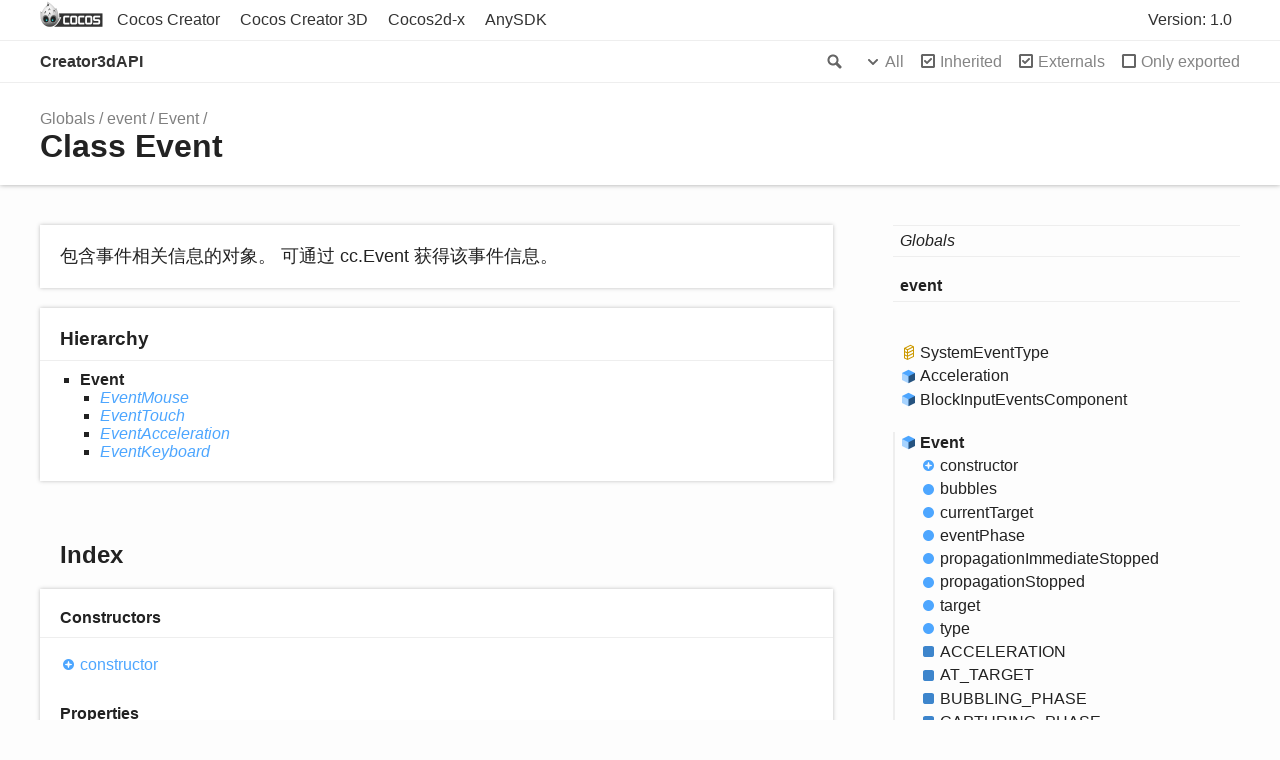

--- FILE ---
content_type: text/html
request_url: https://docs.cocos.com/creator3d/1.0/api/zh/classes/event.event-1.html
body_size: 11051
content:
<!doctype html>
<html class="default no-js">
<head>
	<meta charset="utf-8">
	<meta http-equiv="X-UA-Compatible" content="IE=edge">
	<title>Event | Creator3dAPI</title>
	<meta name="description" content="">
	<meta name="viewport" content="width=device-width, initial-scale=1">
	<link rel="stylesheet" href="../assets/css/main.css">
</head>
<body>
<header>
	<div class="tsd-url-toolbar">
		<div class="container">
			<div class="table-wrap">
				<div class="table-cell" id="tsd-widgets">
					<div class="tsd-url-filter">
						<a href="https://www.cocos.com">
							<img src="[data-uri]" alt="logo" width="65" height="30">
						</a>
					</div>
					<div class="tsd-url-filter">
						<button class = "url-button">Cocos Creator</button>
						<div class="url-list">
							<a href="https://docs.cocos.com/creator/manual/zh">手册文档</a>
							<a href="https://docs.cocos.com/creator/api/zh">API 参考</a>
						</div>
					</div>
					<div class="tsd-url-filter">
						<button class = "url-button">Cocos Creator 3D</button>
						<div class="url-list">
							<a href="https://docs.cocos.com/creator3d/1.0/manual/zh/">手册文档</a>
							<a href="https://docs.cocos.com/creator3d/1.0/api/zh">API 参考</a>
						</div>
					</div>
					<div class="tsd-url-filter">
						<button class = "url-button">Cocos2d-x</button>
						<div class="url-list">
							<a href="https://docs.cocos.com/cocos2d-x/manual/zh">手册文档</a>
							<a href="http://docs.cocos2d-x.org/api-ref/index.html">API 参考</a>
						</div>
					</div>
					<div class="tsd-url-filter">
						<a href="http://docs.anysdk.com/">
							<button class = "url-button">AnySDK</button>
						</a>
					</div>
					<div class="tsd-version-filter">
						<button class = "url-button">Version: 1.0</button>
						<div class="url-list">
							<a href="https://docs.cocos.com/creator3d/1.1/api/zh">Version: 1.1</a>
							<a href="https://docs.cocos.com/creator3d/api/zh">Version: 1.2</a>
						</div>
					</div>
				</div>
			</div>
		</div>
	</div>
	<div class="tsd-page-toolbar">
		<div class="container">
			<div class="table-wrap">
				<div class="table-cell" id="tsd-search" data-index="../assets/js/search.js" data-base="..">
					<div class="field">
						<label for="tsd-search-field" class="tsd-widget search no-caption">Search</label>
						<input id="tsd-search-field" type="text" />
					</div>
					<ul class="results">
						<li class="state loading">Preparing search index...</li>
						<li class="state failure">The search index is not available</li>
					</ul>
					<a href="../index.html" class="title">Creator3dAPI</a>
				</div>
				<div class="table-cell" id="tsd-widgets">
					<div id="tsd-filter">
						<a href="#" class="tsd-widget options no-caption" data-toggle="options">Options</a>
						<div class="tsd-filter-group">
							<div class="tsd-select" id="tsd-filter-visibility">
								<span class="tsd-select-label">All</span>
								<ul class="tsd-select-list">
									<li data-value="public">Public</li>
									<li data-value="protected">Public/Protected</li>
									<li data-value="private" class="selected">All</li>
								</ul>
							</div>
							<input type="checkbox" id="tsd-filter-inherited" checked />
							<label class="tsd-widget" for="tsd-filter-inherited">Inherited</label>
							<input type="checkbox" id="tsd-filter-externals" checked />
							<label class="tsd-widget" for="tsd-filter-externals">Externals</label>
							<input type="checkbox" id="tsd-filter-only-exported" />
							<label class="tsd-widget" for="tsd-filter-only-exported">Only exported</label>
						</div>
					</div>
					<a href="#" class="tsd-widget menu no-caption" data-toggle="menu">Menu</a>
				</div>
			</div>
		</div>
	</div>
	<div class="tsd-page-title">
		<div class="container">
			<ul class="tsd-breadcrumb">
				<li>
					<a href="../index.html">Globals</a>
				</li>
				<li>
					<a href="../modules/event.html">event</a>
				</li>
				<li>
					<a href="event.event-1.html">Event</a>
				</li>
			</ul>
			<h1>Class Event</h1>
		</div>
	</div>
</header>
<div class="container container-main">
	<div class="row">
		<div class="col-8 col-content">
			<section class="tsd-panel tsd-comment">
				<div class="tsd-comment tsd-typography">
					<div class="lead">
						<p>包含事件相关信息的对象。
						可通过 cc.Event 获得该事件信息。</p>
					</div>
				</div>
			</section>
			<section class="tsd-panel tsd-hierarchy">
				<h3>Hierarchy</h3>
				<ul class="tsd-hierarchy">
					<li>
						<span class="target">Event</span>
						<ul class="tsd-hierarchy">
							<li>
								<a href="event.eventmouse.html" class="tsd-signature-type">EventMouse</a>
							</li>
							<li>
								<a href="event.eventtouch.html" class="tsd-signature-type">EventTouch</a>
							</li>
							<li>
								<a href="event.eventacceleration.html" class="tsd-signature-type">EventAcceleration</a>
							</li>
							<li>
								<a href="event.eventkeyboard.html" class="tsd-signature-type">EventKeyboard</a>
							</li>
						</ul>
					</li>
				</ul>
			</section>
			<section class="tsd-panel-group tsd-index-group">
				<h2>Index</h2>
				<section class="tsd-panel tsd-index-panel">
					<div class="tsd-index-content">
						<section class="tsd-index-section ">
							<h3>Constructors</h3>
							<ul class="tsd-index-list">
								<li class="tsd-kind-constructor tsd-parent-kind-class"><a href="event.event-1.html#constructor" class="tsd-kind-icon">constructor</a></li>
							</ul>
						</section>
						<section class="tsd-index-section ">
							<h3>Properties</h3>
							<ul class="tsd-index-list">
								<li class="tsd-kind-property tsd-parent-kind-class"><a href="event.event-1.html#bubbles" class="tsd-kind-icon">bubbles</a></li>
								<li class="tsd-kind-property tsd-parent-kind-class"><a href="event.event-1.html#currenttarget" class="tsd-kind-icon">current<wbr>Target</a></li>
								<li class="tsd-kind-property tsd-parent-kind-class"><a href="event.event-1.html#eventphase" class="tsd-kind-icon">event<wbr>Phase</a></li>
								<li class="tsd-kind-property tsd-parent-kind-class"><a href="event.event-1.html#propagationimmediatestopped" class="tsd-kind-icon">propagation<wbr>Immediate<wbr>Stopped</a></li>
								<li class="tsd-kind-property tsd-parent-kind-class"><a href="event.event-1.html#propagationstopped" class="tsd-kind-icon">propagation<wbr>Stopped</a></li>
								<li class="tsd-kind-property tsd-parent-kind-class"><a href="event.event-1.html#target" class="tsd-kind-icon">target</a></li>
								<li class="tsd-kind-property tsd-parent-kind-class"><a href="event.event-1.html#type" class="tsd-kind-icon">type</a></li>
								<li class="tsd-kind-property tsd-parent-kind-class tsd-is-static"><a href="event.event-1.html#acceleration" class="tsd-kind-icon">ACCELERATION</a></li>
								<li class="tsd-kind-property tsd-parent-kind-class tsd-is-static"><a href="event.event-1.html#at_target" class="tsd-kind-icon">AT_<wbr>TARGET</a></li>
								<li class="tsd-kind-property tsd-parent-kind-class tsd-is-static"><a href="event.event-1.html#bubbling_phase" class="tsd-kind-icon">BUBBLING_<wbr>PHASE</a></li>
								<li class="tsd-kind-property tsd-parent-kind-class tsd-is-static"><a href="event.event-1.html#capturing_phase" class="tsd-kind-icon">CAPTURING_<wbr>PHASE</a></li>
								<li class="tsd-kind-property tsd-parent-kind-class tsd-is-static"><a href="event.event-1.html#keyboard" class="tsd-kind-icon">KEYBOARD</a></li>
								<li class="tsd-kind-property tsd-parent-kind-class tsd-is-static"><a href="event.event-1.html#mouse" class="tsd-kind-icon">MOUSE</a></li>
								<li class="tsd-kind-property tsd-parent-kind-class tsd-is-static"><a href="event.event-1.html#none" class="tsd-kind-icon">NONE</a></li>
								<li class="tsd-kind-property tsd-parent-kind-class tsd-is-static"><a href="event.event-1.html#no_type" class="tsd-kind-icon">NO_<wbr>TYPE</a></li>
								<li class="tsd-kind-property tsd-parent-kind-class tsd-is-static"><a href="event.event-1.html#touch" class="tsd-kind-icon">TOUCH</a></li>
							</ul>
						</section>
						<section class="tsd-index-section ">
							<h3>Methods</h3>
							<ul class="tsd-index-list">
								<li class="tsd-kind-method tsd-parent-kind-class"><a href="event.event-1.html#getcurrenttarget" class="tsd-kind-icon">get<wbr>Current<wbr>Target</a></li>
								<li class="tsd-kind-method tsd-parent-kind-class"><a href="event.event-1.html#gettype" class="tsd-kind-icon">get<wbr>Type</a></li>
								<li class="tsd-kind-method tsd-parent-kind-class"><a href="event.event-1.html#isstopped" class="tsd-kind-icon">is<wbr>Stopped</a></li>
								<li class="tsd-kind-method tsd-parent-kind-class"><a href="event.event-1.html#reuse" class="tsd-kind-icon">reuse</a></li>
								<li class="tsd-kind-method tsd-parent-kind-class"><a href="event.event-1.html#unuse" class="tsd-kind-icon">unuse</a></li>
							</ul>
						</section>
					</div>
				</section>
			</section>
			<section class="tsd-panel-group tsd-member-group ">
				<h2>Constructors</h2>
				<section class="tsd-panel tsd-member tsd-kind-constructor tsd-parent-kind-class">
					<a name="constructor" class="tsd-anchor"></a>
					<h3>constructor</h3>
					<ul class="tsd-signatures tsd-kind-constructor tsd-parent-kind-class">
						<li class="tsd-signature tsd-kind-icon">new<wbr>Event<span class="tsd-signature-symbol">(</span>type<span class="tsd-signature-symbol">: </span><span class="tsd-signature-type">string</span>, bubbles<span class="tsd-signature-symbol">?: </span><span class="tsd-signature-type">undefined</span><span class="tsd-signature-symbol"> | </span><span class="tsd-signature-type">false</span><span class="tsd-signature-symbol"> | </span><span class="tsd-signature-type">true</span><span class="tsd-signature-symbol">)</span><span class="tsd-signature-symbol">: </span><a href="event.event-1.html" class="tsd-signature-type">Event</a></li>
					</ul>
					<ul class="tsd-descriptions">
						<li class="tsd-description">
							<aside class="tsd-sources">
								<ul>
									<li>Defined in <a href="https://github.com/cocos-creator/engine/blob/0bf9d8c63/cocos/core/event/event.ts#L195">cocos/core/event/event.ts:195</a></li>
								</ul>
							</aside>
							<div class="tsd-comment tsd-typography">
							</div>
							<h4 class="tsd-parameters-title">Parameters</h4>
							<ul class="tsd-parameters">
								<li>
									<h5>type: <span class="tsd-signature-type">string</span></h5>
									<div class="tsd-comment tsd-typography">
										<div class="lead">
											<p>The name of the event (case-sensitive), e.g. &quot;click&quot;, &quot;fire&quot;, or &quot;submit&quot;</p>
										</div>
									</div>
								</li>
								<li>
									<h5><span class="tsd-flag ts-flagOptional">Optional</span> bubbles: <span class="tsd-signature-type">undefined</span><span class="tsd-signature-symbol"> | </span><span class="tsd-signature-type">false</span><span class="tsd-signature-symbol"> | </span><span class="tsd-signature-type">true</span></h5>
									<div class="tsd-comment tsd-typography">
										<div class="lead">
											<p>A boolean indicating whether the event bubbles up through the tree or not</p>
										</div>
									</div>
								</li>
							</ul>
							<h4 class="tsd-returns-title">Returns <a href="event.event-1.html" class="tsd-signature-type">Event</a></h4>
						</li>
					</ul>
				</section>
			</section>
			<section class="tsd-panel-group tsd-member-group ">
				<h2>Properties</h2>
				<section class="tsd-panel tsd-member tsd-kind-property tsd-parent-kind-class">
					<a name="bubbles" class="tsd-anchor"></a>
					<h3>bubbles</h3>
					<div class="tsd-signature tsd-kind-icon">bubbles<span class="tsd-signature-symbol">:</span> <span class="tsd-signature-type">boolean</span></div>
					<aside class="tsd-sources">
						<ul>
							<li>Defined in <a href="https://github.com/cocos-creator/engine/blob/0bf9d8c63/cocos/core/event/event.ts#L142">cocos/core/event/event.ts:142</a></li>
						</ul>
					</aside>
					<div class="tsd-comment tsd-typography">
						<div class="lead">
							<p>表示该事件是否进行冒泡。</p>
						</div>
					</div>
				</section>
				<section class="tsd-panel tsd-member tsd-kind-property tsd-parent-kind-class">
					<a name="currenttarget" class="tsd-anchor"></a>
					<h3>current<wbr>Target</h3>
					<div class="tsd-signature tsd-kind-icon">current<wbr>Target<span class="tsd-signature-symbol">:</span> <span class="tsd-signature-type">Object</span><span class="tsd-signature-symbol"> | </span><span class="tsd-signature-type">null</span><span class="tsd-signature-symbol"> =&nbsp;null</span></div>
					<aside class="tsd-sources">
						<ul>
							<li>Defined in <a href="https://github.com/cocos-creator/engine/blob/0bf9d8c63/cocos/core/event/event.ts#L160">cocos/core/event/event.ts:160</a></li>
						</ul>
					</aside>
					<div class="tsd-comment tsd-typography">
						<div class="lead">
							<p>当前目标。</p>
						</div>
					</div>
				</section>
				<section class="tsd-panel tsd-member tsd-kind-property tsd-parent-kind-class">
					<a name="eventphase" class="tsd-anchor"></a>
					<h3>event<wbr>Phase</h3>
					<div class="tsd-signature tsd-kind-icon">event<wbr>Phase<span class="tsd-signature-symbol">:</span> <span class="tsd-signature-type">number</span><span class="tsd-signature-symbol"> =&nbsp;0</span></div>
					<aside class="tsd-sources">
						<ul>
							<li>Defined in <a href="https://github.com/cocos-creator/engine/blob/0bf9d8c63/cocos/core/event/event.ts#L176">cocos/core/event/event.ts:176</a></li>
						</ul>
					</aside>
					<div class="tsd-comment tsd-typography">
						<div class="lead">
							<p>事件阶段。</p>
						</div>
					</div>
				</section>
				<section class="tsd-panel tsd-member tsd-kind-property tsd-parent-kind-class">
					<a name="propagationimmediatestopped" class="tsd-anchor"></a>
					<h3>propagation<wbr>Immediate<wbr>Stopped</h3>
					<div class="tsd-signature tsd-kind-icon">propagation<wbr>Immediate<wbr>Stopped<span class="tsd-signature-symbol">:</span> <span class="tsd-signature-type">boolean</span><span class="tsd-signature-symbol"> =&nbsp;false</span></div>
					<aside class="tsd-sources">
						<ul>
							<li>Defined in <a href="https://github.com/cocos-creator/engine/blob/0bf9d8c63/cocos/core/event/event.ts#L195">cocos/core/event/event.ts:195</a></li>
						</ul>
					</aside>
					<div class="tsd-comment tsd-typography">
						<div class="lead">
							<p>立即停止当前事件的传递，事件甚至不会被分派到所连接的当前目标。</p>
						</div>
					</div>
				</section>
				<section class="tsd-panel tsd-member tsd-kind-property tsd-parent-kind-class">
					<a name="propagationstopped" class="tsd-anchor"></a>
					<h3>propagation<wbr>Stopped</h3>
					<div class="tsd-signature tsd-kind-icon">propagation<wbr>Stopped<span class="tsd-signature-symbol">:</span> <span class="tsd-signature-type">boolean</span><span class="tsd-signature-symbol"> =&nbsp;false</span></div>
					<aside class="tsd-sources">
						<ul>
							<li>Defined in <a href="https://github.com/cocos-creator/engine/blob/0bf9d8c63/cocos/core/event/event.ts#L185">cocos/core/event/event.ts:185</a></li>
						</ul>
					</aside>
					<div class="tsd-comment tsd-typography">
						<div class="lead">
							<p>停止传递当前事件。</p>
						</div>
					</div>
				</section>
				<section class="tsd-panel tsd-member tsd-kind-property tsd-parent-kind-class">
					<a name="target" class="tsd-anchor"></a>
					<h3>target</h3>
					<div class="tsd-signature tsd-kind-icon">target<span class="tsd-signature-symbol">:</span> <span class="tsd-signature-type">Object</span><span class="tsd-signature-symbol"> | </span><span class="tsd-signature-type">null</span><span class="tsd-signature-symbol"> =&nbsp;null</span></div>
					<aside class="tsd-sources">
						<ul>
							<li>Defined in <a href="https://github.com/cocos-creator/engine/blob/0bf9d8c63/cocos/core/event/event.ts#L151">cocos/core/event/event.ts:151</a></li>
						</ul>
					</aside>
					<div class="tsd-comment tsd-typography">
						<div class="lead">
							<p>最初事件触发的目标。</p>
						</div>
					</div>
				</section>
				<section class="tsd-panel tsd-member tsd-kind-property tsd-parent-kind-class">
					<a name="type" class="tsd-anchor"></a>
					<h3>type</h3>
					<div class="tsd-signature tsd-kind-icon">type<span class="tsd-signature-symbol">:</span> <span class="tsd-signature-type">string</span></div>
					<aside class="tsd-sources">
						<ul>
							<li>Defined in <a href="https://github.com/cocos-creator/engine/blob/0bf9d8c63/cocos/core/event/event.ts#L133">cocos/core/event/event.ts:133</a></li>
						</ul>
					</aside>
					<div class="tsd-comment tsd-typography">
						<div class="lead">
							<p>事件类型。</p>
						</div>
					</div>
				</section>
				<section class="tsd-panel tsd-member tsd-kind-property tsd-parent-kind-class tsd-is-static">
					<a name="acceleration" class="tsd-anchor"></a>
					<h3><span class="tsd-flag ts-flagStatic">Static</span> ACCELERATION</h3>
					<div class="tsd-signature tsd-kind-icon">ACCELERATION<span class="tsd-signature-symbol">:</span> <span class="tsd-signature-type">string</span><span class="tsd-signature-symbol"> =&nbsp;&quot;acceleration&quot;</span></div>
					<aside class="tsd-sources">
						<ul>
							<li>Defined in <a href="https://github.com/cocos-creator/engine/blob/0bf9d8c63/cocos/core/event/event.ts#L83">cocos/core/event/event.ts:83</a></li>
						</ul>
					</aside>
					<div class="tsd-comment tsd-typography">
						<div class="lead">
							<p>加速器事件类型。</p>
						</div>
					</div>
				</section>
				<section class="tsd-panel tsd-member tsd-kind-property tsd-parent-kind-class tsd-is-static">
					<a name="at_target" class="tsd-anchor"></a>
					<h3><span class="tsd-flag ts-flagStatic">Static</span> AT_<wbr>TARGET</h3>
					<div class="tsd-signature tsd-kind-icon">AT_<wbr>TARGET<span class="tsd-signature-symbol">:</span> <span class="tsd-signature-type">number</span><span class="tsd-signature-symbol"> =&nbsp;2</span></div>
					<aside class="tsd-sources">
						<ul>
							<li>Defined in <a href="https://github.com/cocos-creator/engine/blob/0bf9d8c63/cocos/core/event/event.ts#L114">cocos/core/event/event.ts:114</a></li>
						</ul>
					</aside>
					<div class="tsd-comment tsd-typography">
						<div class="lead">
							<p>目标阶段仅包括事件目标节点。</p>
						</div>
					</div>
				</section>
				<section class="tsd-panel tsd-member tsd-kind-property tsd-parent-kind-class tsd-is-static">
					<a name="bubbling_phase" class="tsd-anchor"></a>
					<h3><span class="tsd-flag ts-flagStatic">Static</span> BUBBLING_<wbr>PHASE</h3>
					<div class="tsd-signature tsd-kind-icon">BUBBLING_<wbr>PHASE<span class="tsd-signature-symbol">:</span> <span class="tsd-signature-type">number</span><span class="tsd-signature-symbol"> =&nbsp;3</span></div>
					<aside class="tsd-sources">
						<ul>
							<li>Defined in <a href="https://github.com/cocos-creator/engine/blob/0bf9d8c63/cocos/core/event/event.ts#L124">cocos/core/event/event.ts:124</a></li>
						</ul>
					</aside>
					<div class="tsd-comment tsd-typography">
						<div class="lead">
							<p>冒泡阶段， 包括回程遇到到层次根节点的任何后续节点。</p>
						</div>
					</div>
				</section>
				<section class="tsd-panel tsd-member tsd-kind-property tsd-parent-kind-class tsd-is-static">
					<a name="capturing_phase" class="tsd-anchor"></a>
					<h3><span class="tsd-flag ts-flagStatic">Static</span> CAPTURING_<wbr>PHASE</h3>
					<div class="tsd-signature tsd-kind-icon">CAPTURING_<wbr>PHASE<span class="tsd-signature-symbol">:</span> <span class="tsd-signature-type">number</span><span class="tsd-signature-symbol"> =&nbsp;1</span></div>
					<aside class="tsd-sources">
						<ul>
							<li>Defined in <a href="https://github.com/cocos-creator/engine/blob/0bf9d8c63/cocos/core/event/event.ts#L104">cocos/core/event/event.ts:104</a></li>
						</ul>
					</aside>
					<div class="tsd-comment tsd-typography">
						<div class="lead">
							<p>捕获阶段，包括事件目标节点之前从根节点到最后一个节点的过程。</p>
						</div>
					</div>
				</section>
				<section class="tsd-panel tsd-member tsd-kind-property tsd-parent-kind-class tsd-is-static">
					<a name="keyboard" class="tsd-anchor"></a>
					<h3><span class="tsd-flag ts-flagStatic">Static</span> KEYBOARD</h3>
					<div class="tsd-signature tsd-kind-icon">KEYBOARD<span class="tsd-signature-symbol">:</span> <span class="tsd-signature-type">string</span><span class="tsd-signature-symbol"> =&nbsp;&quot;keyboard&quot;</span></div>
					<aside class="tsd-sources">
						<ul>
							<li>Defined in <a href="https://github.com/cocos-creator/engine/blob/0bf9d8c63/cocos/core/event/event.ts#L75">cocos/core/event/event.ts:75</a></li>
						</ul>
					</aside>
					<div class="tsd-comment tsd-typography">
						<div class="lead">
							<p>键盘事件类型。</p>
						</div>
					</div>
				</section>
				<section class="tsd-panel tsd-member tsd-kind-property tsd-parent-kind-class tsd-is-static">
					<a name="mouse" class="tsd-anchor"></a>
					<h3><span class="tsd-flag ts-flagStatic">Static</span> MOUSE</h3>
					<div class="tsd-signature tsd-kind-icon">MOUSE<span class="tsd-signature-symbol">:</span> <span class="tsd-signature-type">string</span><span class="tsd-signature-symbol"> =&nbsp;&quot;mouse&quot;</span></div>
					<aside class="tsd-sources">
						<ul>
							<li>Defined in <a href="https://github.com/cocos-creator/engine/blob/0bf9d8c63/cocos/core/event/event.ts#L67">cocos/core/event/event.ts:67</a></li>
						</ul>
					</aside>
					<div class="tsd-comment tsd-typography">
						<div class="lead">
							<p>鼠标事件类型。</p>
						</div>
					</div>
				</section>
				<section class="tsd-panel tsd-member tsd-kind-property tsd-parent-kind-class tsd-is-static">
					<a name="none" class="tsd-anchor"></a>
					<h3><span class="tsd-flag ts-flagStatic">Static</span> NONE</h3>
					<div class="tsd-signature tsd-kind-icon">NONE<span class="tsd-signature-symbol">:</span> <span class="tsd-signature-type">number</span><span class="tsd-signature-symbol"> =&nbsp;0</span></div>
					<aside class="tsd-sources">
						<ul>
							<li>Defined in <a href="https://github.com/cocos-creator/engine/blob/0bf9d8c63/cocos/core/event/event.ts#L94">cocos/core/event/event.ts:94</a></li>
						</ul>
					</aside>
					<div class="tsd-comment tsd-typography">
						<div class="lead">
							<p>尚未派发事件阶段。</p>
						</div>
					</div>
				</section>
				<section class="tsd-panel tsd-member tsd-kind-property tsd-parent-kind-class tsd-is-static">
					<a name="no_type" class="tsd-anchor"></a>
					<h3><span class="tsd-flag ts-flagStatic">Static</span> NO_<wbr>TYPE</h3>
					<div class="tsd-signature tsd-kind-icon">NO_<wbr>TYPE<span class="tsd-signature-symbol">:</span> <span class="tsd-signature-type">string</span><span class="tsd-signature-symbol"> =&nbsp;&quot;no_type&quot;</span></div>
					<aside class="tsd-sources">
						<ul>
							<li>Defined in <a href="https://github.com/cocos-creator/engine/blob/0bf9d8c63/cocos/core/event/event.ts#L50">cocos/core/event/event.ts:50</a></li>
						</ul>
					</aside>
					<div class="tsd-comment tsd-typography">
						<div class="lead">
							<p>没有类型的事件。</p>
						</div>
					</div>
				</section>
				<section class="tsd-panel tsd-member tsd-kind-property tsd-parent-kind-class tsd-is-static">
					<a name="touch" class="tsd-anchor"></a>
					<h3><span class="tsd-flag ts-flagStatic">Static</span> TOUCH</h3>
					<div class="tsd-signature tsd-kind-icon">TOUCH<span class="tsd-signature-symbol">:</span> <span class="tsd-signature-type">string</span><span class="tsd-signature-symbol"> =&nbsp;&quot;touch&quot;</span></div>
					<aside class="tsd-sources">
						<ul>
							<li>Defined in <a href="https://github.com/cocos-creator/engine/blob/0bf9d8c63/cocos/core/event/event.ts#L59">cocos/core/event/event.ts:59</a></li>
						</ul>
					</aside>
					<div class="tsd-comment tsd-typography">
						<div class="lead">
							<p>触摸事件类型。</p>
						</div>
					</div>
				</section>
			</section>
			<section class="tsd-panel-group tsd-member-group ">
				<h2>Methods</h2>
				<section class="tsd-panel tsd-member tsd-kind-method tsd-parent-kind-class">
					<a name="getcurrenttarget" class="tsd-anchor"></a>
					<h3>get<wbr>Current<wbr>Target</h3>
					<ul class="tsd-signatures tsd-kind-method tsd-parent-kind-class">
						<li class="tsd-signature tsd-kind-icon">get<wbr>Current<wbr>Target<span class="tsd-signature-symbol">(</span><span class="tsd-signature-symbol">)</span><span class="tsd-signature-symbol">: </span><span class="tsd-signature-type">null</span><span class="tsd-signature-symbol"> | </span><span class="tsd-signature-type">Object</span></li>
					</ul>
					<ul class="tsd-descriptions">
						<li class="tsd-description">
							<aside class="tsd-sources">
								<ul>
									<li>Defined in <a href="https://github.com/cocos-creator/engine/blob/0bf9d8c63/cocos/core/event/event.ts#L274">cocos/core/event/event.ts:274</a></li>
								</ul>
							</aside>
							<div class="tsd-comment tsd-typography">
								<div class="lead">
									<p>获取当前目标节点</p>
								</div>
							</div>
							<h4 class="tsd-returns-title">Returns <span class="tsd-signature-type">null</span>
								<span class="tsd-signature-symbol"> | </span>
								<span class="tsd-signature-type">Object</span>
							</h4>
							<ul>
								<li>The target with which the event associates.</li>
							</ul>
						</li>
					</ul>
				</section>
				<section class="tsd-panel tsd-member tsd-kind-method tsd-parent-kind-class">
					<a name="gettype" class="tsd-anchor"></a>
					<h3>get<wbr>Type</h3>
					<ul class="tsd-signatures tsd-kind-method tsd-parent-kind-class">
						<li class="tsd-signature tsd-kind-icon">get<wbr>Type<span class="tsd-signature-symbol">(</span><span class="tsd-signature-symbol">)</span><span class="tsd-signature-symbol">: </span><span class="tsd-signature-type">string</span></li>
					</ul>
					<ul class="tsd-descriptions">
						<li class="tsd-description">
							<aside class="tsd-sources">
								<ul>
									<li>Defined in <a href="https://github.com/cocos-creator/engine/blob/0bf9d8c63/cocos/core/event/event.ts#L285">cocos/core/event/event.ts:285</a></li>
								</ul>
							</aside>
							<div class="tsd-comment tsd-typography">
								<div class="lead">
									<p>获取事件类型。</p>
								</div>
							</div>
							<h4 class="tsd-returns-title">Returns <span class="tsd-signature-type">string</span></h4>
						</li>
					</ul>
				</section>
				<section class="tsd-panel tsd-member tsd-kind-method tsd-parent-kind-class">
					<a name="isstopped" class="tsd-anchor"></a>
					<h3>is<wbr>Stopped</h3>
					<ul class="tsd-signatures tsd-kind-method tsd-parent-kind-class">
						<li class="tsd-signature tsd-kind-icon">is<wbr>Stopped<span class="tsd-signature-symbol">(</span><span class="tsd-signature-symbol">)</span><span class="tsd-signature-symbol">: </span><span class="tsd-signature-type">boolean</span></li>
					</ul>
					<ul class="tsd-descriptions">
						<li class="tsd-description">
							<aside class="tsd-sources">
								<ul>
									<li>Defined in <a href="https://github.com/cocos-creator/engine/blob/0bf9d8c63/cocos/core/event/event.ts#L258">cocos/core/event/event.ts:258</a></li>
								</ul>
							</aside>
							<div class="tsd-comment tsd-typography">
								<div class="lead">
									<p>检查该事件是否已经停止传递。</p>
								</div>
							</div>
							<h4 class="tsd-returns-title">Returns <span class="tsd-signature-type">boolean</span></h4>
						</li>
					</ul>
				</section>
				<section class="tsd-panel tsd-member tsd-kind-method tsd-parent-kind-class">
					<a name="reuse" class="tsd-anchor"></a>
					<h3>reuse</h3>
					<ul class="tsd-signatures tsd-kind-method tsd-parent-kind-class">
						<li class="tsd-signature tsd-kind-icon">reuse<span class="tsd-signature-symbol">(</span>type<span class="tsd-signature-symbol">: </span><span class="tsd-signature-type">string</span>, bubbles<span class="tsd-signature-symbol">?: </span><span class="tsd-signature-type">undefined</span><span class="tsd-signature-symbol"> | </span><span class="tsd-signature-type">false</span><span class="tsd-signature-symbol"> | </span><span class="tsd-signature-type">true</span><span class="tsd-signature-symbol">)</span><span class="tsd-signature-symbol">: </span><span class="tsd-signature-type">void</span></li>
					</ul>
					<ul class="tsd-descriptions">
						<li class="tsd-description">
							<aside class="tsd-sources">
								<ul>
									<li>Defined in <a href="https://github.com/cocos-creator/engine/blob/0bf9d8c63/cocos/core/event/event.ts#L229">cocos/core/event/event.ts:229</a></li>
								</ul>
							</aside>
							<div class="tsd-comment tsd-typography">
								<div class="lead">
									<p>用于对象池再次使用的事件。</p>
								</div>
							</div>
							<h4 class="tsd-parameters-title">Parameters</h4>
							<ul class="tsd-parameters">
								<li>
									<h5>type: <span class="tsd-signature-type">string</span></h5>
								</li>
								<li>
									<h5><span class="tsd-flag ts-flagOptional">Optional</span> bubbles: <span class="tsd-signature-type">undefined</span><span class="tsd-signature-symbol"> | </span><span class="tsd-signature-type">false</span><span class="tsd-signature-symbol"> | </span><span class="tsd-signature-type">true</span></h5>
								</li>
							</ul>
							<h4 class="tsd-returns-title">Returns <span class="tsd-signature-type">void</span></h4>
						</li>
					</ul>
				</section>
				<section class="tsd-panel tsd-member tsd-kind-method tsd-parent-kind-class">
					<a name="unuse" class="tsd-anchor"></a>
					<h3>unuse</h3>
					<ul class="tsd-signatures tsd-kind-method tsd-parent-kind-class">
						<li class="tsd-signature tsd-kind-icon">unuse<span class="tsd-signature-symbol">(</span><span class="tsd-signature-symbol">)</span><span class="tsd-signature-symbol">: </span><span class="tsd-signature-type">void</span></li>
					</ul>
					<ul class="tsd-descriptions">
						<li class="tsd-description">
							<aside class="tsd-sources">
								<ul>
									<li>Defined in <a href="https://github.com/cocos-creator/engine/blob/0bf9d8c63/cocos/core/event/event.ts#L213">cocos/core/event/event.ts:213</a></li>
								</ul>
							</aside>
							<div class="tsd-comment tsd-typography">
								<div class="lead">
									<p>重置对象池中存储的事件。</p>
								</div>
							</div>
							<h4 class="tsd-returns-title">Returns <span class="tsd-signature-type">void</span></h4>
						</li>
					</ul>
				</section>
			</section>
		</div>
		<div class="col-4 col-menu menu-sticky-wrap menu-highlight">
			<nav class="tsd-navigation primary">
				<ul>
					<li class="globals  ">
						<a href="../index.html"><em>Globals</em></a>
					</li>
					<li class="current tsd-kind-external-module">
						<a href="../modules/event.html">event</a>
					</li>
				</ul>
			</nav>
			<nav class="tsd-navigation secondary menu-sticky">
				<ul class="before-current">
					<li class=" tsd-kind-enum tsd-parent-kind-external-module">
						<a href="../enums/event.systemeventtype.html" class="tsd-kind-icon">System<wbr>Event<wbr>Type</a>
					</li>
					<li class=" tsd-kind-class tsd-parent-kind-external-module">
						<a href="event.acceleration.html" class="tsd-kind-icon">Acceleration</a>
					</li>
					<li class=" tsd-kind-class tsd-parent-kind-external-module">
						<a href="event.blockinputeventscomponent.html" class="tsd-kind-icon">Block<wbr>Input<wbr>Events<wbr>Component</a>
					</li>
				</ul>
				<ul class="current">
					<li class="current tsd-kind-class tsd-parent-kind-external-module">
						<a href="event.event-1.html" class="tsd-kind-icon">Event</a>
						<ul>
							<li class=" tsd-kind-constructor tsd-parent-kind-class">
								<a href="event.event-1.html#constructor" class="tsd-kind-icon">constructor</a>
							</li>
							<li class=" tsd-kind-property tsd-parent-kind-class">
								<a href="event.event-1.html#bubbles" class="tsd-kind-icon">bubbles</a>
							</li>
							<li class=" tsd-kind-property tsd-parent-kind-class">
								<a href="event.event-1.html#currenttarget" class="tsd-kind-icon">current<wbr>Target</a>
							</li>
							<li class=" tsd-kind-property tsd-parent-kind-class">
								<a href="event.event-1.html#eventphase" class="tsd-kind-icon">event<wbr>Phase</a>
							</li>
							<li class=" tsd-kind-property tsd-parent-kind-class">
								<a href="event.event-1.html#propagationimmediatestopped" class="tsd-kind-icon">propagation<wbr>Immediate<wbr>Stopped</a>
							</li>
							<li class=" tsd-kind-property tsd-parent-kind-class">
								<a href="event.event-1.html#propagationstopped" class="tsd-kind-icon">propagation<wbr>Stopped</a>
							</li>
							<li class=" tsd-kind-property tsd-parent-kind-class">
								<a href="event.event-1.html#target" class="tsd-kind-icon">target</a>
							</li>
							<li class=" tsd-kind-property tsd-parent-kind-class">
								<a href="event.event-1.html#type" class="tsd-kind-icon">type</a>
							</li>
							<li class=" tsd-kind-property tsd-parent-kind-class tsd-is-static">
								<a href="event.event-1.html#acceleration" class="tsd-kind-icon">ACCELERATION</a>
							</li>
							<li class=" tsd-kind-property tsd-parent-kind-class tsd-is-static">
								<a href="event.event-1.html#at_target" class="tsd-kind-icon">AT_<wbr>TARGET</a>
							</li>
							<li class=" tsd-kind-property tsd-parent-kind-class tsd-is-static">
								<a href="event.event-1.html#bubbling_phase" class="tsd-kind-icon">BUBBLING_<wbr>PHASE</a>
							</li>
							<li class=" tsd-kind-property tsd-parent-kind-class tsd-is-static">
								<a href="event.event-1.html#capturing_phase" class="tsd-kind-icon">CAPTURING_<wbr>PHASE</a>
							</li>
							<li class=" tsd-kind-property tsd-parent-kind-class tsd-is-static">
								<a href="event.event-1.html#keyboard" class="tsd-kind-icon">KEYBOARD</a>
							</li>
							<li class=" tsd-kind-property tsd-parent-kind-class tsd-is-static">
								<a href="event.event-1.html#mouse" class="tsd-kind-icon">MOUSE</a>
							</li>
							<li class=" tsd-kind-property tsd-parent-kind-class tsd-is-static">
								<a href="event.event-1.html#none" class="tsd-kind-icon">NONE</a>
							</li>
							<li class=" tsd-kind-property tsd-parent-kind-class tsd-is-static">
								<a href="event.event-1.html#no_type" class="tsd-kind-icon">NO_<wbr>TYPE</a>
							</li>
							<li class=" tsd-kind-property tsd-parent-kind-class tsd-is-static">
								<a href="event.event-1.html#touch" class="tsd-kind-icon">TOUCH</a>
							</li>
							<li class=" tsd-kind-method tsd-parent-kind-class">
								<a href="event.event-1.html#getcurrenttarget" class="tsd-kind-icon">get<wbr>Current<wbr>Target</a>
							</li>
							<li class=" tsd-kind-method tsd-parent-kind-class">
								<a href="event.event-1.html#gettype" class="tsd-kind-icon">get<wbr>Type</a>
							</li>
							<li class=" tsd-kind-method tsd-parent-kind-class">
								<a href="event.event-1.html#isstopped" class="tsd-kind-icon">is<wbr>Stopped</a>
							</li>
							<li class=" tsd-kind-method tsd-parent-kind-class">
								<a href="event.event-1.html#reuse" class="tsd-kind-icon">reuse</a>
							</li>
							<li class=" tsd-kind-method tsd-parent-kind-class">
								<a href="event.event-1.html#unuse" class="tsd-kind-icon">unuse</a>
							</li>
						</ul>
					</li>
				</ul>
				<ul class="after-current">
					<li class=" tsd-kind-class tsd-parent-kind-external-module">
						<a href="event.eventacceleration.html" class="tsd-kind-icon">Event<wbr>Acceleration</a>
					</li>
					<li class=" tsd-kind-class tsd-parent-kind-external-module">
						<a href="event.eventhandler.html" class="tsd-kind-icon">Event<wbr>Handler</a>
					</li>
					<li class=" tsd-kind-class tsd-parent-kind-external-module">
						<a href="event.eventkeyboard.html" class="tsd-kind-icon">Event<wbr>Keyboard</a>
					</li>
					<li class=" tsd-kind-class tsd-parent-kind-external-module">
						<a href="event.eventlistener.html" class="tsd-kind-icon">Event<wbr>Listener</a>
					</li>
					<li class=" tsd-kind-class tsd-parent-kind-external-module">
						<a href="event.eventmouse.html" class="tsd-kind-icon">Event<wbr>Mouse</a>
					</li>
					<li class=" tsd-kind-class tsd-parent-kind-external-module">
						<a href="event.eventtarget.html" class="tsd-kind-icon">Event<wbr>Target</a>
					</li>
					<li class=" tsd-kind-class tsd-parent-kind-external-module">
						<a href="event.eventtouch.html" class="tsd-kind-icon">Event<wbr>Touch</a>
					</li>
					<li class=" tsd-kind-class tsd-parent-kind-external-module">
						<a href="event.keyboard.html" class="tsd-kind-icon">Keyboard</a>
					</li>
					<li class=" tsd-kind-class tsd-parent-kind-external-module">
						<a href="event.mouse.html" class="tsd-kind-icon">Mouse</a>
					</li>
					<li class=" tsd-kind-class tsd-parent-kind-external-module">
						<a href="event.systemevent.html" class="tsd-kind-icon">System<wbr>Event</a>
					</li>
					<li class=" tsd-kind-class tsd-parent-kind-external-module">
						<a href="event.touch.html" class="tsd-kind-icon">Touch</a>
					</li>
					<li class=" tsd-kind-class tsd-parent-kind-external-module">
						<a href="event.touchallatonce.html" class="tsd-kind-icon">Touch<wbr>All<wbr>AtOnce</a>
					</li>
					<li class=" tsd-kind-class tsd-parent-kind-external-module">
						<a href="event.touchonebyone.html" class="tsd-kind-icon">Touch<wbr>One<wbr>ByOne</a>
					</li>
					<li class=" tsd-kind-interface tsd-parent-kind-external-module">
						<a href="../interfaces/event.ieventlistenercreateinfo.html" class="tsd-kind-icon">IEvent<wbr>Listener<wbr>Create<wbr>Info</a>
					</li>
					<li class=" tsd-kind-interface tsd-parent-kind-external-module">
						<a href="../interfaces/event.ieventtarget.html" class="tsd-kind-icon">IEvent<wbr>Target</a>
					</li>
					<li class=" tsd-kind-interface tsd-parent-kind-external-module">
						<a href="../interfaces/event.ilistenermask.html" class="tsd-kind-icon">IListener<wbr>Mask</a>
					</li>
					<li class=" tsd-kind-interface tsd-parent-kind-external-module">
						<a href="../interfaces/event.itargetimpl.html" class="tsd-kind-icon">ITarget<wbr>Impl</a>
					</li>
					<li class=" tsd-kind-variable tsd-parent-kind-external-module tsd-is-not-exported">
						<a href="../modules/event.html#blockevents" class="tsd-kind-icon">Block<wbr>Events</a>
					</li>
					<li class=" tsd-kind-variable tsd-parent-kind-external-module tsd-is-not-exported">
						<a href="../modules/event.html#listenerid" class="tsd-kind-icon">ListenerID</a>
					</li>
					<li class=" tsd-kind-variable tsd-parent-kind-external-module tsd-is-not-exported">
						<a href="../modules/event.html#_vec2" class="tsd-kind-icon">_vec2</a>
					</li>
					<li class=" tsd-kind-variable tsd-parent-kind-external-module tsd-is-not-exported">
						<a href="../modules/event.html#accelerationlistener" class="tsd-kind-icon">acceleration<wbr>Listener</a>
					</li>
					<li class=" tsd-kind-variable tsd-parent-kind-external-module tsd-is-not-exported">
						<a href="../modules/event.html#fastremove" class="tsd-kind-icon">fast<wbr>Remove</a>
					</li>
					<li class=" tsd-kind-variable tsd-parent-kind-external-module tsd-is-not-exported">
						<a href="../modules/event.html#keyboardlistener" class="tsd-kind-icon">keyboard<wbr>Listener</a>
					</li>
					<li class=" tsd-kind-variable tsd-parent-kind-external-module tsd-is-not-exported">
						<a href="../modules/event.html#mouselistener" class="tsd-kind-icon">mouse<wbr>Listener</a>
					</li>
					<li class=" tsd-kind-variable tsd-parent-kind-external-module">
						<a href="../modules/event.html#systemevent-1" class="tsd-kind-icon">system<wbr>Event</a>
					</li>
					<li class=" tsd-kind-variable tsd-parent-kind-external-module tsd-is-not-exported">
						<a href="../modules/event.html#touchlistener" class="tsd-kind-icon">touch<wbr>Listener</a>
					</li>
					<li class=" tsd-kind-function tsd-parent-kind-external-module">
						<a href="../modules/event.html#applymixins" class="tsd-kind-icon">apply<wbr>Mixins</a>
					</li>
					<li class=" tsd-kind-function tsd-parent-kind-external-module tsd-is-not-exported">
						<a href="../modules/event.html#stoppropagation" class="tsd-kind-icon">stop<wbr>Propagation</a>
					</li>
				</ul>
			</nav>
		</div>
	</div>
</div>
<footer class="with-border-bottom">
	<div class="container">
		<h2>Legend</h2>
		<div class="tsd-legend-group">
			<ul class="tsd-legend">
				<li class="tsd-kind-module"><span class="tsd-kind-icon">Module</span></li>
				<li class="tsd-kind-object-literal"><span class="tsd-kind-icon">Object literal</span></li>
				<li class="tsd-kind-variable"><span class="tsd-kind-icon">Variable</span></li>
				<li class="tsd-kind-function"><span class="tsd-kind-icon">Function</span></li>
				<li class="tsd-kind-function tsd-has-type-parameter"><span class="tsd-kind-icon">Function with type parameter</span></li>
				<li class="tsd-kind-index-signature"><span class="tsd-kind-icon">Index signature</span></li>
				<li class="tsd-kind-type-alias"><span class="tsd-kind-icon">Type alias</span></li>
			</ul>
			<ul class="tsd-legend">
				<li class="tsd-kind-enum"><span class="tsd-kind-icon">Enumeration</span></li>
				<li class="tsd-kind-enum-member"><span class="tsd-kind-icon">Enumeration member</span></li>
				<li class="tsd-kind-property tsd-parent-kind-enum"><span class="tsd-kind-icon">Property</span></li>
				<li class="tsd-kind-method tsd-parent-kind-enum"><span class="tsd-kind-icon">Method</span></li>
			</ul>
			<ul class="tsd-legend">
				<li class="tsd-kind-interface"><span class="tsd-kind-icon">Interface</span></li>
				<li class="tsd-kind-interface tsd-has-type-parameter"><span class="tsd-kind-icon">Interface with type parameter</span></li>
				<li class="tsd-kind-constructor tsd-parent-kind-interface"><span class="tsd-kind-icon">Constructor</span></li>
				<li class="tsd-kind-property tsd-parent-kind-interface"><span class="tsd-kind-icon">Property</span></li>
				<li class="tsd-kind-method tsd-parent-kind-interface"><span class="tsd-kind-icon">Method</span></li>
				<li class="tsd-kind-index-signature tsd-parent-kind-interface"><span class="tsd-kind-icon">Index signature</span></li>
			</ul>
			<ul class="tsd-legend">
				<li class="tsd-kind-class"><span class="tsd-kind-icon">Class</span></li>
				<li class="tsd-kind-class tsd-has-type-parameter"><span class="tsd-kind-icon">Class with type parameter</span></li>
				<li class="tsd-kind-constructor tsd-parent-kind-class"><span class="tsd-kind-icon">Constructor</span></li>
				<li class="tsd-kind-property tsd-parent-kind-class"><span class="tsd-kind-icon">Property</span></li>
				<li class="tsd-kind-method tsd-parent-kind-class"><span class="tsd-kind-icon">Method</span></li>
				<li class="tsd-kind-accessor tsd-parent-kind-class"><span class="tsd-kind-icon">Accessor</span></li>
				<li class="tsd-kind-index-signature tsd-parent-kind-class"><span class="tsd-kind-icon">Index signature</span></li>
			</ul>
			<ul class="tsd-legend">
				<li class="tsd-kind-constructor tsd-parent-kind-class tsd-is-inherited"><span class="tsd-kind-icon">Inherited constructor</span></li>
				<li class="tsd-kind-property tsd-parent-kind-class tsd-is-inherited"><span class="tsd-kind-icon">Inherited property</span></li>
				<li class="tsd-kind-method tsd-parent-kind-class tsd-is-inherited"><span class="tsd-kind-icon">Inherited method</span></li>
				<li class="tsd-kind-accessor tsd-parent-kind-class tsd-is-inherited"><span class="tsd-kind-icon">Inherited accessor</span></li>
			</ul>
			<ul class="tsd-legend">
				<li class="tsd-kind-property tsd-parent-kind-class tsd-is-protected"><span class="tsd-kind-icon">Protected property</span></li>
				<li class="tsd-kind-method tsd-parent-kind-class tsd-is-protected"><span class="tsd-kind-icon">Protected method</span></li>
				<li class="tsd-kind-accessor tsd-parent-kind-class tsd-is-protected"><span class="tsd-kind-icon">Protected accessor</span></li>
			</ul>
			<ul class="tsd-legend">
				<li class="tsd-kind-property tsd-parent-kind-class tsd-is-private"><span class="tsd-kind-icon">Private property</span></li>
				<li class="tsd-kind-method tsd-parent-kind-class tsd-is-private"><span class="tsd-kind-icon">Private method</span></li>
				<li class="tsd-kind-accessor tsd-parent-kind-class tsd-is-private"><span class="tsd-kind-icon">Private accessor</span></li>
			</ul>
			<ul class="tsd-legend">
				<li class="tsd-kind-property tsd-parent-kind-class tsd-is-static"><span class="tsd-kind-icon">Static property</span></li>
				<li class="tsd-kind-call-signature tsd-parent-kind-class tsd-is-static"><span class="tsd-kind-icon">Static method</span></li>
			</ul>
		</div>
	</div>
</footer>
<div class="container tsd-generator">
	<p>Generated using <a href="http://typedoc.org/" target="_blank">TypeDoc</a></p>
</div>
<div class="overlay"></div>
<script src="../assets/js/main.js"></script>
<script>if (location.protocol == 'file:') document.write('<script src="../assets/js/search.js"><' + '/script>');</script>
</body>
</html>

--- FILE ---
content_type: text/css
request_url: https://docs.cocos.com/creator3d/1.0/api/zh/assets/css/main.css
body_size: 9526
content:
/*! normalize.css v1.1.3 | MIT License | git.io/normalize */
/* ========================================================================== HTML5 display definitions ========================================================================== */
/** Correct `block` display not defined in IE 6/7/8/9 and Firefox 3. */
article, aside, details, figcaption, figure, footer, header, hgroup, main, nav, section, summary { display: block; }

/** Correct `inline-block` display not defined in IE 6/7/8/9 and Firefox 3. */
audio, canvas, video { display: inline-block; *display: inline; *zoom: 1; }

/** Prevent modern browsers from displaying `audio` without controls. Remove excess height in iOS 5 devices. */
audio:not([controls]) { display: none; height: 0; }

/** Address styling not present in IE 7/8/9, Firefox 3, and Safari 4. Known issue: no IE 6 support. */
[hidden] { display: none; }

/* ========================================================================== Base ========================================================================== */
/** 1. Correct text resizing oddly in IE 6/7 when body `font-size` is set using `em` units. 2. Prevent iOS text size adjust after orientation change, without disabling user zoom. */
html { font-size: 100%; /* 1 */ -ms-text-size-adjust: 100%; /* 2 */ -webkit-text-size-adjust: 100%; /* 2 */ font-family: sans-serif; }

/** Address `font-family` inconsistency between `textarea` and other form elements. */
button, input, select, textarea { font-family: sans-serif; }

/** Address margins handled incorrectly in IE 6/7. */
body { margin: 0; }

/* ========================================================================== Links ========================================================================== */
/** Address `outline` inconsistency between Chrome and other browsers. */
a:focus { outline: thin dotted; }
a:active, a:hover { outline: 0; }

/** Improve readability when focused and also mouse hovered in all browsers. */
/* ========================================================================== Typography ========================================================================== */
/** Address font sizes and margins set differently in IE 6/7. Address font sizes within `section` and `article` in Firefox 4+, Safari 5, and Chrome. */
h1 { font-size: 2em; margin: 0.67em 0; }

h2 { font-size: 1.5em; margin: 0.83em 0; }

h3 { font-size: 1.17em; margin: 1em 0; }

h4, .tsd-index-panel h3 { font-size: 1em; margin: 1.33em 0; }

h5 { font-size: 0.83em; margin: 1.67em 0; }

h6 { font-size: 0.67em; margin: 2.33em 0; }

/** Address styling not present in IE 7/8/9, Safari 5, and Chrome. */
abbr[title] { border-bottom: 1px dotted; }

/** Address style set to `bolder` in Firefox 3+, Safari 4/5, and Chrome. */
b, strong { font-weight: bold; }

blockquote { margin: 1em 40px; }

/** Address styling not present in Safari 5 and Chrome. */
dfn { font-style: italic; }

/** Address differences between Firefox and other browsers. Known issue: no IE 6/7 normalization. */
hr { box-sizing: content-box; height: 0; }

/** Address styling not present in IE 6/7/8/9. */
mark { background: #ff0; color: #000; }

/** Address margins set differently in IE 6/7. */
p, pre { margin: 1em 0; }

/** Correct font family set oddly in IE 6, Safari 4/5, and Chrome. */
code, kbd, pre, samp { font-family: monospace, serif; _font-family: "courier new", monospace; font-size: 1em; }

/** Improve readability of pre-formatted text in all browsers. */
pre { white-space: pre; white-space: pre-wrap; word-wrap: break-word; }

/** Address CSS quotes not supported in IE 6/7. */
q { quotes: none; }
q:before, q:after { content: ""; content: none; }

/** Address `quotes` property not supported in Safari 4. */
/** Address inconsistent and variable font size in all browsers. */
small { font-size: 80%; }

/** Prevent `sub` and `sup` affecting `line-height` in all browsers. */
sub { font-size: 75%; line-height: 0; position: relative; vertical-align: baseline; }

sup { font-size: 75%; line-height: 0; position: relative; vertical-align: baseline; top: -0.5em; }

sub { bottom: -0.25em; }

/* ========================================================================== Lists ========================================================================== */
/** Address margins set differently in IE 6/7. */
dl, menu, ol, ul { margin: 1em 0; }

dd { margin: 0 0 0 40px; }

/** Address paddings set differently in IE 6/7. */
menu, ol, ul { padding: 0 0 0 40px; }

/** Correct list images handled incorrectly in IE 7. */
nav ul, nav ol { list-style: none; list-style-image: none; }

/* ========================================================================== Embedded content ========================================================================== */
/** 1. Remove border when inside `a` element in IE 6/7/8/9 and Firefox 3. 2. Improve image quality when scaled in IE 7. */
img { border: 0; /* 1 */ -ms-interpolation-mode: bicubic; }

/* 2 */
/** Correct overflow displayed oddly in IE 9. */
svg:not(:root) { overflow: hidden; }

/* ========================================================================== Figures ========================================================================== */
/** Address margin not present in IE 6/7/8/9, Safari 5, and Opera 11. */
figure, form { margin: 0; }

/* ========================================================================== Forms ========================================================================== */
/** Correct margin displayed oddly in IE 6/7. */
/** Define consistent border, margin, and padding. */
fieldset { border: 1px solid #c0c0c0; margin: 0 2px; padding: 0.35em 0.625em 0.75em; }

/** 1. Correct color not being inherited in IE 6/7/8/9. 2. Correct text not wrapping in Firefox 3. 3. Correct alignment displayed oddly in IE 6/7. */
legend { border: 0; /* 1 */ padding: 0; white-space: normal; /* 2 */ *margin-left: -7px; }

/* 3 */
/** 1. Correct font size not being inherited in all browsers. 2. Address margins set differently in IE 6/7, Firefox 3+, Safari 5, and Chrome. 3. Improve appearance and consistency in all browsers. */
button, input, select, textarea { font-size: 100%; /* 1 */ margin: 0; /* 2 */ vertical-align: baseline; /* 3 */ *vertical-align: middle; }

/* 3 */
/** Address Firefox 3+ setting `line-height` on `input` using `!important` in the UA stylesheet. */
button, input { line-height: normal; }

/** Address inconsistent `text-transform` inheritance for `button` and `select`. All other form control elements do not inherit `text-transform` values. Correct `button` style inheritance in Chrome, Safari 5+, and IE 6+. Correct `select` style inheritance in Firefox 4+ and Opera. */
button, select { text-transform: none; }

/** 1. Avoid the WebKit bug in Android 4.0.* where (2) destroys native `audio` and `video` controls. 2. Correct inability to style clickable `input` types in iOS. 3. Improve usability and consistency of cursor style between image-type `input` and others. 4. Remove inner spacing in IE 7 without affecting normal text inputs. Known issue: inner spacing remains in IE 6. */
button, html input[type="button"] { -webkit-appearance: button; /* 2 */ cursor: pointer; /* 3 */ *overflow: visible; }

/* 4 */
input[type="reset"], input[type="submit"] { -webkit-appearance: button; /* 2 */ cursor: pointer; /* 3 */ *overflow: visible; }

/* 4 */
/** Re-set default cursor for disabled elements. */
button[disabled], html input[disabled] { cursor: default; }

/** 1. Address box sizing set to content-box in IE 8/9. 2. Remove excess padding in IE 8/9. 3. Remove excess padding in IE 7. Known issue: excess padding remains in IE 6. */
input { /* 3 */ }
input[type="checkbox"], input[type="radio"] { box-sizing: border-box; /* 1 */ padding: 0; /* 2 */ *height: 13px; /* 3 */ *width: 13px; }
input[type="search"] { -webkit-appearance: textfield; /* 1 */ /* 2 */ box-sizing: content-box; }
input[type="search"]::-webkit-search-cancel-button, input[type="search"]::-webkit-search-decoration { -webkit-appearance: none; }

/** 1. Address `appearance` set to `searchfield` in Safari 5 and Chrome. 2. Address `box-sizing` set to `border-box` in Safari 5 and Chrome (include `-moz` to future-proof). */
/** Remove inner padding and search cancel button in Safari 5 and Chrome on OS X. */
/** Remove inner padding and border in Firefox 3+. */
button::-moz-focus-inner, input::-moz-focus-inner { border: 0; padding: 0; }

/** 1. Remove default vertical scrollbar in IE 6/7/8/9. 2. Improve readability and alignment in all browsers. */
textarea { overflow: auto; /* 1 */ vertical-align: top; }

/* 2 */
/* ========================================================================== Tables ========================================================================== */
/** Remove most spacing between table cells. */
table { border-collapse: collapse; border-spacing: 0; }

/* Visual Studio-like style based on original C# coloring by Jason Diamond <jason@diamond.name> */
.hljs { display: inline-block; padding: 0.5em; background: white; color: black; }

.hljs-comment, .hljs-annotation, .hljs-template_comment, .diff .hljs-header, .hljs-chunk, .apache .hljs-cbracket { color: #008000; }

.hljs-keyword, .hljs-id, .hljs-built_in, .css .smalltalk .hljs-class, .hljs-winutils, .bash .hljs-variable, .tex .hljs-command, .hljs-request, .hljs-status, .nginx .hljs-title { color: #00f; }

.xml .hljs-tag { color: #00f; }
.xml .hljs-tag .hljs-value { color: #00f; }

.hljs-string, .hljs-title, .hljs-parent, .hljs-tag .hljs-value, .hljs-rules .hljs-value { color: #a31515; }

.ruby .hljs-symbol { color: #a31515; }
.ruby .hljs-symbol .hljs-string { color: #a31515; }

.hljs-template_tag, .django .hljs-variable, .hljs-addition, .hljs-flow, .hljs-stream, .apache .hljs-tag, .hljs-date, .tex .hljs-formula, .coffeescript .hljs-attribute { color: #a31515; }

.ruby .hljs-string, .hljs-decorator, .hljs-filter .hljs-argument, .hljs-localvars, .hljs-array, .hljs-attr_selector, .hljs-pseudo, .hljs-pi, .hljs-doctype, .hljs-deletion, .hljs-envvar, .hljs-shebang, .hljs-preprocessor, .hljs-pragma, .userType, .apache .hljs-sqbracket, .nginx .hljs-built_in, .tex .hljs-special, .hljs-prompt { color: #2b91af; }

.hljs-phpdoc, .hljs-javadoc, .hljs-xmlDocTag { color: #808080; }

.vhdl .hljs-typename { font-weight: bold; }
.vhdl .hljs-string { color: #666666; }
.vhdl .hljs-literal { color: #a31515; }
.vhdl .hljs-attribute { color: #00b0e8; }

.xml .hljs-attribute { color: #f00; }

.col > :first-child, .col-1 > :first-child, .col-2 > :first-child, .col-3 > :first-child, .col-4 > :first-child, .col-5 > :first-child, .col-6 > :first-child, .col-7 > :first-child, .col-8 > :first-child, .col-9 > :first-child, .col-10 > :first-child, .col-11 > :first-child, .tsd-panel > :first-child, ul.tsd-descriptions > li > :first-child, .col > :first-child > :first-child, .col-1 > :first-child > :first-child, .col-2 > :first-child > :first-child, .col-3 > :first-child > :first-child, .col-4 > :first-child > :first-child, .col-5 > :first-child > :first-child, .col-6 > :first-child > :first-child, .col-7 > :first-child > :first-child, .col-8 > :first-child > :first-child, .col-9 > :first-child > :first-child, .col-10 > :first-child > :first-child, .col-11 > :first-child > :first-child, .tsd-panel > :first-child > :first-child, ul.tsd-descriptions > li > :first-child > :first-child, .col > :first-child > :first-child > :first-child, .col-1 > :first-child > :first-child > :first-child, .col-2 > :first-child > :first-child > :first-child, .col-3 > :first-child > :first-child > :first-child, .col-4 > :first-child > :first-child > :first-child, .col-5 > :first-child > :first-child > :first-child, .col-6 > :first-child > :first-child > :first-child, .col-7 > :first-child > :first-child > :first-child, .col-8 > :first-child > :first-child > :first-child, .col-9 > :first-child > :first-child > :first-child, .col-10 > :first-child > :first-child > :first-child, .col-11 > :first-child > :first-child > :first-child, .tsd-panel > :first-child > :first-child > :first-child, ul.tsd-descriptions > li > :first-child > :first-child > :first-child { margin-top: 0; }
.col > :last-child, .col-1 > :last-child, .col-2 > :last-child, .col-3 > :last-child, .col-4 > :last-child, .col-5 > :last-child, .col-6 > :last-child, .col-7 > :last-child, .col-8 > :last-child, .col-9 > :last-child, .col-10 > :last-child, .col-11 > :last-child, .tsd-panel > :last-child, ul.tsd-descriptions > li > :last-child, .col > :last-child > :last-child, .col-1 > :last-child > :last-child, .col-2 > :last-child > :last-child, .col-3 > :last-child > :last-child, .col-4 > :last-child > :last-child, .col-5 > :last-child > :last-child, .col-6 > :last-child > :last-child, .col-7 > :last-child > :last-child, .col-8 > :last-child > :last-child, .col-9 > :last-child > :last-child, .col-10 > :last-child > :last-child, .col-11 > :last-child > :last-child, .tsd-panel > :last-child > :last-child, ul.tsd-descriptions > li > :last-child > :last-child, .col > :last-child > :last-child > :last-child, .col-1 > :last-child > :last-child > :last-child, .col-2 > :last-child > :last-child > :last-child, .col-3 > :last-child > :last-child > :last-child, .col-4 > :last-child > :last-child > :last-child, .col-5 > :last-child > :last-child > :last-child, .col-6 > :last-child > :last-child > :last-child, .col-7 > :last-child > :last-child > :last-child, .col-8 > :last-child > :last-child > :last-child, .col-9 > :last-child > :last-child > :last-child, .col-10 > :last-child > :last-child > :last-child, .col-11 > :last-child > :last-child > :last-child, .tsd-panel > :last-child > :last-child > :last-child, ul.tsd-descriptions > li > :last-child > :last-child > :last-child { margin-bottom: 0; }

.container { max-width: 1200px; margin: 0 auto; padding: 0 40px; }
@media (max-width: 640px) { .container { padding: 0 20px; } }

.container-main { padding-bottom: 200px; }

.row { position: relative; margin: 0 -10px; }
.row:after { visibility: hidden; display: block; content: ""; clear: both; height: 0; }

.col, .col-1, .col-2, .col-3, .col-4, .col-5, .col-6, .col-7, .col-8, .col-9, .col-10, .col-11 { box-sizing: border-box; float: left; padding: 0 10px; }

.col-1 { width: 8.33333%; }

.offset-1 { margin-left: 8.33333%; }

.col-2 { width: 16.66667%; }

.offset-2 { margin-left: 16.66667%; }

.col-3 { width: 25%; }

.offset-3 { margin-left: 25%; }

.col-4 { width: 33.33333%; }

.offset-4 { margin-left: 33.33333%; }

.col-5 { width: 41.66667%; }

.offset-5 { margin-left: 41.66667%; }

.col-6 { width: 50%; }

.offset-6 { margin-left: 50%; }

.col-7 { width: 58.33333%; }

.offset-7 { margin-left: 58.33333%; }

.col-8 { width: 66.66667%; }

.offset-8 { margin-left: 66.66667%; }

.col-9 { width: 75%; }

.offset-9 { margin-left: 75%; }

.col-10 { width: 83.33333%; }

.offset-10 { margin-left: 83.33333%; }

.col-11 { width: 91.66667%; }

.offset-11 { margin-left: 91.66667%; }

.tsd-kind-icon { display: block; position: relative; padding-left: 20px; text-indent: -20px; }
.tsd-kind-icon:before { content: ''; display: inline-block; vertical-align: middle; width: 17px; height: 17px; margin: 0 3px 2px 0; background-image: url(../images/icons.png); }
@media (-webkit-min-device-pixel-ratio: 1.5), (min-device-pixel-ratio: 1.5), (min-resolution: 144dpi) { .tsd-kind-icon:before { background-image: url(../images/icons@2x.png); background-size: 238px 204px; } }

.tsd-signature.tsd-kind-icon:before { background-position: 0 -153px; }

.tsd-kind-object-literal > .tsd-kind-icon:before { background-position: 0px -17px; }
.tsd-kind-object-literal.tsd-is-protected > .tsd-kind-icon:before { background-position: -17px -17px; }
.tsd-kind-object-literal.tsd-is-private > .tsd-kind-icon:before { background-position: -34px -17px; }

.tsd-kind-class > .tsd-kind-icon:before { background-position: 0px -34px; }
.tsd-kind-class.tsd-is-protected > .tsd-kind-icon:before { background-position: -17px -34px; }
.tsd-kind-class.tsd-is-private > .tsd-kind-icon:before { background-position: -34px -34px; }

.tsd-kind-class.tsd-has-type-parameter > .tsd-kind-icon:before { background-position: 0px -51px; }
.tsd-kind-class.tsd-has-type-parameter.tsd-is-protected > .tsd-kind-icon:before { background-position: -17px -51px; }
.tsd-kind-class.tsd-has-type-parameter.tsd-is-private > .tsd-kind-icon:before { background-position: -34px -51px; }

.tsd-kind-interface > .tsd-kind-icon:before { background-position: 0px -68px; }
.tsd-kind-interface.tsd-is-protected > .tsd-kind-icon:before { background-position: -17px -68px; }
.tsd-kind-interface.tsd-is-private > .tsd-kind-icon:before { background-position: -34px -68px; }

.tsd-kind-interface.tsd-has-type-parameter > .tsd-kind-icon:before { background-position: 0px -85px; }
.tsd-kind-interface.tsd-has-type-parameter.tsd-is-protected > .tsd-kind-icon:before { background-position: -17px -85px; }
.tsd-kind-interface.tsd-has-type-parameter.tsd-is-private > .tsd-kind-icon:before { background-position: -34px -85px; }

.tsd-kind-module > .tsd-kind-icon:before { background-position: 0px -102px; }
.tsd-kind-module.tsd-is-protected > .tsd-kind-icon:before { background-position: -17px -102px; }
.tsd-kind-module.tsd-is-private > .tsd-kind-icon:before { background-position: -34px -102px; }

.tsd-kind-external-module > .tsd-kind-icon:before { background-position: 0px -102px; }
.tsd-kind-external-module.tsd-is-protected > .tsd-kind-icon:before { background-position: -17px -102px; }
.tsd-kind-external-module.tsd-is-private > .tsd-kind-icon:before { background-position: -34px -102px; }

.tsd-kind-enum > .tsd-kind-icon:before { background-position: 0px -119px; }
.tsd-kind-enum.tsd-is-protected > .tsd-kind-icon:before { background-position: -17px -119px; }
.tsd-kind-enum.tsd-is-private > .tsd-kind-icon:before { background-position: -34px -119px; }

.tsd-kind-enum-member > .tsd-kind-icon:before { background-position: 0px -136px; }
.tsd-kind-enum-member.tsd-is-protected > .tsd-kind-icon:before { background-position: -17px -136px; }
.tsd-kind-enum-member.tsd-is-private > .tsd-kind-icon:before { background-position: -34px -136px; }

.tsd-kind-signature > .tsd-kind-icon:before { background-position: 0px -153px; }
.tsd-kind-signature.tsd-is-protected > .tsd-kind-icon:before { background-position: -17px -153px; }
.tsd-kind-signature.tsd-is-private > .tsd-kind-icon:before { background-position: -34px -153px; }

.tsd-kind-type-alias > .tsd-kind-icon:before { background-position: 0px -170px; }
.tsd-kind-type-alias.tsd-is-protected > .tsd-kind-icon:before { background-position: -17px -170px; }
.tsd-kind-type-alias.tsd-is-private > .tsd-kind-icon:before { background-position: -34px -170px; }

.tsd-kind-variable > .tsd-kind-icon:before { background-position: -136px -0px; }
.tsd-kind-variable.tsd-is-protected > .tsd-kind-icon:before { background-position: -153px -0px; }
.tsd-kind-variable.tsd-is-private > .tsd-kind-icon:before { background-position: -119px -0px; }
.tsd-kind-variable.tsd-parent-kind-class > .tsd-kind-icon:before { background-position: -51px -0px; }
.tsd-kind-variable.tsd-parent-kind-class.tsd-is-inherited > .tsd-kind-icon:before { background-position: -68px -0px; }
.tsd-kind-variable.tsd-parent-kind-class.tsd-is-protected > .tsd-kind-icon:before { background-position: -85px -0px; }
.tsd-kind-variable.tsd-parent-kind-class.tsd-is-protected.tsd-is-inherited > .tsd-kind-icon:before { background-position: -102px -0px; }
.tsd-kind-variable.tsd-parent-kind-class.tsd-is-private > .tsd-kind-icon:before { background-position: -119px -0px; }
.tsd-kind-variable.tsd-parent-kind-enum > .tsd-kind-icon:before { background-position: -170px -0px; }
.tsd-kind-variable.tsd-parent-kind-enum.tsd-is-protected > .tsd-kind-icon:before { background-position: -187px -0px; }
.tsd-kind-variable.tsd-parent-kind-enum.tsd-is-private > .tsd-kind-icon:before { background-position: -119px -0px; }
.tsd-kind-variable.tsd-parent-kind-interface > .tsd-kind-icon:before { background-position: -204px -0px; }
.tsd-kind-variable.tsd-parent-kind-interface.tsd-is-inherited > .tsd-kind-icon:before { background-position: -221px -0px; }

.tsd-kind-property > .tsd-kind-icon:before { background-position: -136px -0px; }
.tsd-kind-property.tsd-is-protected > .tsd-kind-icon:before { background-position: -153px -0px; }
.tsd-kind-property.tsd-is-private > .tsd-kind-icon:before { background-position: -119px -0px; }
.tsd-kind-property.tsd-parent-kind-class > .tsd-kind-icon:before { background-position: -51px -0px; }
.tsd-kind-property.tsd-parent-kind-class.tsd-is-inherited > .tsd-kind-icon:before { background-position: -68px -0px; }
.tsd-kind-property.tsd-parent-kind-class.tsd-is-protected > .tsd-kind-icon:before { background-position: -85px -0px; }
.tsd-kind-property.tsd-parent-kind-class.tsd-is-protected.tsd-is-inherited > .tsd-kind-icon:before { background-position: -102px -0px; }
.tsd-kind-property.tsd-parent-kind-class.tsd-is-private > .tsd-kind-icon:before { background-position: -119px -0px; }
.tsd-kind-property.tsd-parent-kind-enum > .tsd-kind-icon:before { background-position: -170px -0px; }
.tsd-kind-property.tsd-parent-kind-enum.tsd-is-protected > .tsd-kind-icon:before { background-position: -187px -0px; }
.tsd-kind-property.tsd-parent-kind-enum.tsd-is-private > .tsd-kind-icon:before { background-position: -119px -0px; }
.tsd-kind-property.tsd-parent-kind-interface > .tsd-kind-icon:before { background-position: -204px -0px; }
.tsd-kind-property.tsd-parent-kind-interface.tsd-is-inherited > .tsd-kind-icon:before { background-position: -221px -0px; }

.tsd-kind-get-signature > .tsd-kind-icon:before { background-position: -136px -17px; }
.tsd-kind-get-signature.tsd-is-protected > .tsd-kind-icon:before { background-position: -153px -17px; }
.tsd-kind-get-signature.tsd-is-private > .tsd-kind-icon:before { background-position: -119px -17px; }
.tsd-kind-get-signature.tsd-parent-kind-class > .tsd-kind-icon:before { background-position: -51px -17px; }
.tsd-kind-get-signature.tsd-parent-kind-class.tsd-is-inherited > .tsd-kind-icon:before { background-position: -68px -17px; }
.tsd-kind-get-signature.tsd-parent-kind-class.tsd-is-protected > .tsd-kind-icon:before { background-position: -85px -17px; }
.tsd-kind-get-signature.tsd-parent-kind-class.tsd-is-protected.tsd-is-inherited > .tsd-kind-icon:before { background-position: -102px -17px; }
.tsd-kind-get-signature.tsd-parent-kind-class.tsd-is-private > .tsd-kind-icon:before { background-position: -119px -17px; }
.tsd-kind-get-signature.tsd-parent-kind-enum > .tsd-kind-icon:before { background-position: -170px -17px; }
.tsd-kind-get-signature.tsd-parent-kind-enum.tsd-is-protected > .tsd-kind-icon:before { background-position: -187px -17px; }
.tsd-kind-get-signature.tsd-parent-kind-enum.tsd-is-private > .tsd-kind-icon:before { background-position: -119px -17px; }
.tsd-kind-get-signature.tsd-parent-kind-interface > .tsd-kind-icon:before { background-position: -204px -17px; }
.tsd-kind-get-signature.tsd-parent-kind-interface.tsd-is-inherited > .tsd-kind-icon:before { background-position: -221px -17px; }

.tsd-kind-set-signature > .tsd-kind-icon:before { background-position: -136px -34px; }
.tsd-kind-set-signature.tsd-is-protected > .tsd-kind-icon:before { background-position: -153px -34px; }
.tsd-kind-set-signature.tsd-is-private > .tsd-kind-icon:before { background-position: -119px -34px; }
.tsd-kind-set-signature.tsd-parent-kind-class > .tsd-kind-icon:before { background-position: -51px -34px; }
.tsd-kind-set-signature.tsd-parent-kind-class.tsd-is-inherited > .tsd-kind-icon:before { background-position: -68px -34px; }
.tsd-kind-set-signature.tsd-parent-kind-class.tsd-is-protected > .tsd-kind-icon:before { background-position: -85px -34px; }
.tsd-kind-set-signature.tsd-parent-kind-class.tsd-is-protected.tsd-is-inherited > .tsd-kind-icon:before { background-position: -102px -34px; }
.tsd-kind-set-signature.tsd-parent-kind-class.tsd-is-private > .tsd-kind-icon:before { background-position: -119px -34px; }
.tsd-kind-set-signature.tsd-parent-kind-enum > .tsd-kind-icon:before { background-position: -170px -34px; }
.tsd-kind-set-signature.tsd-parent-kind-enum.tsd-is-protected > .tsd-kind-icon:before { background-position: -187px -34px; }
.tsd-kind-set-signature.tsd-parent-kind-enum.tsd-is-private > .tsd-kind-icon:before { background-position: -119px -34px; }
.tsd-kind-set-signature.tsd-parent-kind-interface > .tsd-kind-icon:before { background-position: -204px -34px; }
.tsd-kind-set-signature.tsd-parent-kind-interface.tsd-is-inherited > .tsd-kind-icon:before { background-position: -221px -34px; }

.tsd-kind-accessor > .tsd-kind-icon:before { background-position: -136px -51px; }
.tsd-kind-accessor.tsd-is-protected > .tsd-kind-icon:before { background-position: -153px -51px; }
.tsd-kind-accessor.tsd-is-private > .tsd-kind-icon:before { background-position: -119px -51px; }
.tsd-kind-accessor.tsd-parent-kind-class > .tsd-kind-icon:before { background-position: -51px -51px; }
.tsd-kind-accessor.tsd-parent-kind-class.tsd-is-inherited > .tsd-kind-icon:before { background-position: -68px -51px; }
.tsd-kind-accessor.tsd-parent-kind-class.tsd-is-protected > .tsd-kind-icon:before { background-position: -85px -51px; }
.tsd-kind-accessor.tsd-parent-kind-class.tsd-is-protected.tsd-is-inherited > .tsd-kind-icon:before { background-position: -102px -51px; }
.tsd-kind-accessor.tsd-parent-kind-class.tsd-is-private > .tsd-kind-icon:before { background-position: -119px -51px; }
.tsd-kind-accessor.tsd-parent-kind-enum > .tsd-kind-icon:before { background-position: -170px -51px; }
.tsd-kind-accessor.tsd-parent-kind-enum.tsd-is-protected > .tsd-kind-icon:before { background-position: -187px -51px; }
.tsd-kind-accessor.tsd-parent-kind-enum.tsd-is-private > .tsd-kind-icon:before { background-position: -119px -51px; }
.tsd-kind-accessor.tsd-parent-kind-interface > .tsd-kind-icon:before { background-position: -204px -51px; }
.tsd-kind-accessor.tsd-parent-kind-interface.tsd-is-inherited > .tsd-kind-icon:before { background-position: -221px -51px; }

.tsd-kind-function > .tsd-kind-icon:before { background-position: -136px -68px; }
.tsd-kind-function.tsd-is-protected > .tsd-kind-icon:before { background-position: -153px -68px; }
.tsd-kind-function.tsd-is-private > .tsd-kind-icon:before { background-position: -119px -68px; }
.tsd-kind-function.tsd-parent-kind-class > .tsd-kind-icon:before { background-position: -51px -68px; }
.tsd-kind-function.tsd-parent-kind-class.tsd-is-inherited > .tsd-kind-icon:before { background-position: -68px -68px; }
.tsd-kind-function.tsd-parent-kind-class.tsd-is-protected > .tsd-kind-icon:before { background-position: -85px -68px; }
.tsd-kind-function.tsd-parent-kind-class.tsd-is-protected.tsd-is-inherited > .tsd-kind-icon:before { background-position: -102px -68px; }
.tsd-kind-function.tsd-parent-kind-class.tsd-is-private > .tsd-kind-icon:before { background-position: -119px -68px; }
.tsd-kind-function.tsd-parent-kind-enum > .tsd-kind-icon:before { background-position: -170px -68px; }
.tsd-kind-function.tsd-parent-kind-enum.tsd-is-protected > .tsd-kind-icon:before { background-position: -187px -68px; }
.tsd-kind-function.tsd-parent-kind-enum.tsd-is-private > .tsd-kind-icon:before { background-position: -119px -68px; }
.tsd-kind-function.tsd-parent-kind-interface > .tsd-kind-icon:before { background-position: -204px -68px; }
.tsd-kind-function.tsd-parent-kind-interface.tsd-is-inherited > .tsd-kind-icon:before { background-position: -221px -68px; }

.tsd-kind-method > .tsd-kind-icon:before { background-position: -136px -68px; }
.tsd-kind-method.tsd-is-protected > .tsd-kind-icon:before { background-position: -153px -68px; }
.tsd-kind-method.tsd-is-private > .tsd-kind-icon:before { background-position: -119px -68px; }
.tsd-kind-method.tsd-parent-kind-class > .tsd-kind-icon:before { background-position: -51px -68px; }
.tsd-kind-method.tsd-parent-kind-class.tsd-is-inherited > .tsd-kind-icon:before { background-position: -68px -68px; }
.tsd-kind-method.tsd-parent-kind-class.tsd-is-protected > .tsd-kind-icon:before { background-position: -85px -68px; }
.tsd-kind-method.tsd-parent-kind-class.tsd-is-protected.tsd-is-inherited > .tsd-kind-icon:before { background-position: -102px -68px; }
.tsd-kind-method.tsd-parent-kind-class.tsd-is-private > .tsd-kind-icon:before { background-position: -119px -68px; }
.tsd-kind-method.tsd-parent-kind-enum > .tsd-kind-icon:before { background-position: -170px -68px; }
.tsd-kind-method.tsd-parent-kind-enum.tsd-is-protected > .tsd-kind-icon:before { background-position: -187px -68px; }
.tsd-kind-method.tsd-parent-kind-enum.tsd-is-private > .tsd-kind-icon:before { background-position: -119px -68px; }
.tsd-kind-method.tsd-parent-kind-interface > .tsd-kind-icon:before { background-position: -204px -68px; }
.tsd-kind-method.tsd-parent-kind-interface.tsd-is-inherited > .tsd-kind-icon:before { background-position: -221px -68px; }

.tsd-kind-call-signature > .tsd-kind-icon:before { background-position: -136px -68px; }
.tsd-kind-call-signature.tsd-is-protected > .tsd-kind-icon:before { background-position: -153px -68px; }
.tsd-kind-call-signature.tsd-is-private > .tsd-kind-icon:before { background-position: -119px -68px; }
.tsd-kind-call-signature.tsd-parent-kind-class > .tsd-kind-icon:before { background-position: -51px -68px; }
.tsd-kind-call-signature.tsd-parent-kind-class.tsd-is-inherited > .tsd-kind-icon:before { background-position: -68px -68px; }
.tsd-kind-call-signature.tsd-parent-kind-class.tsd-is-protected > .tsd-kind-icon:before { background-position: -85px -68px; }
.tsd-kind-call-signature.tsd-parent-kind-class.tsd-is-protected.tsd-is-inherited > .tsd-kind-icon:before { background-position: -102px -68px; }
.tsd-kind-call-signature.tsd-parent-kind-class.tsd-is-private > .tsd-kind-icon:before { background-position: -119px -68px; }
.tsd-kind-call-signature.tsd-parent-kind-enum > .tsd-kind-icon:before { background-position: -170px -68px; }
.tsd-kind-call-signature.tsd-parent-kind-enum.tsd-is-protected > .tsd-kind-icon:before { background-position: -187px -68px; }
.tsd-kind-call-signature.tsd-parent-kind-enum.tsd-is-private > .tsd-kind-icon:before { background-position: -119px -68px; }
.tsd-kind-call-signature.tsd-parent-kind-interface > .tsd-kind-icon:before { background-position: -204px -68px; }
.tsd-kind-call-signature.tsd-parent-kind-interface.tsd-is-inherited > .tsd-kind-icon:before { background-position: -221px -68px; }

.tsd-kind-function.tsd-has-type-parameter > .tsd-kind-icon:before { background-position: -136px -85px; }
.tsd-kind-function.tsd-has-type-parameter.tsd-is-protected > .tsd-kind-icon:before { background-position: -153px -85px; }
.tsd-kind-function.tsd-has-type-parameter.tsd-is-private > .tsd-kind-icon:before { background-position: -119px -85px; }
.tsd-kind-function.tsd-has-type-parameter.tsd-parent-kind-class > .tsd-kind-icon:before { background-position: -51px -85px; }
.tsd-kind-function.tsd-has-type-parameter.tsd-parent-kind-class.tsd-is-inherited > .tsd-kind-icon:before { background-position: -68px -85px; }
.tsd-kind-function.tsd-has-type-parameter.tsd-parent-kind-class.tsd-is-protected > .tsd-kind-icon:before { background-position: -85px -85px; }
.tsd-kind-function.tsd-has-type-parameter.tsd-parent-kind-class.tsd-is-protected.tsd-is-inherited > .tsd-kind-icon:before { background-position: -102px -85px; }
.tsd-kind-function.tsd-has-type-parameter.tsd-parent-kind-class.tsd-is-private > .tsd-kind-icon:before { background-position: -119px -85px; }
.tsd-kind-function.tsd-has-type-parameter.tsd-parent-kind-enum > .tsd-kind-icon:before { background-position: -170px -85px; }
.tsd-kind-function.tsd-has-type-parameter.tsd-parent-kind-enum.tsd-is-protected > .tsd-kind-icon:before { background-position: -187px -85px; }
.tsd-kind-function.tsd-has-type-parameter.tsd-parent-kind-enum.tsd-is-private > .tsd-kind-icon:before { background-position: -119px -85px; }
.tsd-kind-function.tsd-has-type-parameter.tsd-parent-kind-interface > .tsd-kind-icon:before { background-position: -204px -85px; }
.tsd-kind-function.tsd-has-type-parameter.tsd-parent-kind-interface.tsd-is-inherited > .tsd-kind-icon:before { background-position: -221px -85px; }

.tsd-kind-method.tsd-has-type-parameter > .tsd-kind-icon:before { background-position: -136px -85px; }
.tsd-kind-method.tsd-has-type-parameter.tsd-is-protected > .tsd-kind-icon:before { background-position: -153px -85px; }
.tsd-kind-method.tsd-has-type-parameter.tsd-is-private > .tsd-kind-icon:before { background-position: -119px -85px; }
.tsd-kind-method.tsd-has-type-parameter.tsd-parent-kind-class > .tsd-kind-icon:before { background-position: -51px -85px; }
.tsd-kind-method.tsd-has-type-parameter.tsd-parent-kind-class.tsd-is-inherited > .tsd-kind-icon:before { background-position: -68px -85px; }
.tsd-kind-method.tsd-has-type-parameter.tsd-parent-kind-class.tsd-is-protected > .tsd-kind-icon:before { background-position: -85px -85px; }
.tsd-kind-method.tsd-has-type-parameter.tsd-parent-kind-class.tsd-is-protected.tsd-is-inherited > .tsd-kind-icon:before { background-position: -102px -85px; }
.tsd-kind-method.tsd-has-type-parameter.tsd-parent-kind-class.tsd-is-private > .tsd-kind-icon:before { background-position: -119px -85px; }
.tsd-kind-method.tsd-has-type-parameter.tsd-parent-kind-enum > .tsd-kind-icon:before { background-position: -170px -85px; }
.tsd-kind-method.tsd-has-type-parameter.tsd-parent-kind-enum.tsd-is-protected > .tsd-kind-icon:before { background-position: -187px -85px; }
.tsd-kind-method.tsd-has-type-parameter.tsd-parent-kind-enum.tsd-is-private > .tsd-kind-icon:before { background-position: -119px -85px; }
.tsd-kind-method.tsd-has-type-parameter.tsd-parent-kind-interface > .tsd-kind-icon:before { background-position: -204px -85px; }
.tsd-kind-method.tsd-has-type-parameter.tsd-parent-kind-interface.tsd-is-inherited > .tsd-kind-icon:before { background-position: -221px -85px; }

.tsd-kind-constructor > .tsd-kind-icon:before { background-position: -136px -102px; }
.tsd-kind-constructor.tsd-is-protected > .tsd-kind-icon:before { background-position: -153px -102px; }
.tsd-kind-constructor.tsd-is-private > .tsd-kind-icon:before { background-position: -119px -102px; }
.tsd-kind-constructor.tsd-parent-kind-class > .tsd-kind-icon:before { background-position: -51px -102px; }
.tsd-kind-constructor.tsd-parent-kind-class.tsd-is-inherited > .tsd-kind-icon:before { background-position: -68px -102px; }
.tsd-kind-constructor.tsd-parent-kind-class.tsd-is-protected > .tsd-kind-icon:before { background-position: -85px -102px; }
.tsd-kind-constructor.tsd-parent-kind-class.tsd-is-protected.tsd-is-inherited > .tsd-kind-icon:before { background-position: -102px -102px; }
.tsd-kind-constructor.tsd-parent-kind-class.tsd-is-private > .tsd-kind-icon:before { background-position: -119px -102px; }
.tsd-kind-constructor.tsd-parent-kind-enum > .tsd-kind-icon:before { background-position: -170px -102px; }
.tsd-kind-constructor.tsd-parent-kind-enum.tsd-is-protected > .tsd-kind-icon:before { background-position: -187px -102px; }
.tsd-kind-constructor.tsd-parent-kind-enum.tsd-is-private > .tsd-kind-icon:before { background-position: -119px -102px; }
.tsd-kind-constructor.tsd-parent-kind-interface > .tsd-kind-icon:before { background-position: -204px -102px; }
.tsd-kind-constructor.tsd-parent-kind-interface.tsd-is-inherited > .tsd-kind-icon:before { background-position: -221px -102px; }

.tsd-kind-constructor-signature > .tsd-kind-icon:before { background-position: -136px -102px; }
.tsd-kind-constructor-signature.tsd-is-protected > .tsd-kind-icon:before { background-position: -153px -102px; }
.tsd-kind-constructor-signature.tsd-is-private > .tsd-kind-icon:before { background-position: -119px -102px; }
.tsd-kind-constructor-signature.tsd-parent-kind-class > .tsd-kind-icon:before { background-position: -51px -102px; }
.tsd-kind-constructor-signature.tsd-parent-kind-class.tsd-is-inherited > .tsd-kind-icon:before { background-position: -68px -102px; }
.tsd-kind-constructor-signature.tsd-parent-kind-class.tsd-is-protected > .tsd-kind-icon:before { background-position: -85px -102px; }
.tsd-kind-constructor-signature.tsd-parent-kind-class.tsd-is-protected.tsd-is-inherited > .tsd-kind-icon:before { background-position: -102px -102px; }
.tsd-kind-constructor-signature.tsd-parent-kind-class.tsd-is-private > .tsd-kind-icon:before { background-position: -119px -102px; }
.tsd-kind-constructor-signature.tsd-parent-kind-enum > .tsd-kind-icon:before { background-position: -170px -102px; }
.tsd-kind-constructor-signature.tsd-parent-kind-enum.tsd-is-protected > .tsd-kind-icon:before { background-position: -187px -102px; }
.tsd-kind-constructor-signature.tsd-parent-kind-enum.tsd-is-private > .tsd-kind-icon:before { background-position: -119px -102px; }
.tsd-kind-constructor-signature.tsd-parent-kind-interface > .tsd-kind-icon:before { background-position: -204px -102px; }
.tsd-kind-constructor-signature.tsd-parent-kind-interface.tsd-is-inherited > .tsd-kind-icon:before { background-position: -221px -102px; }

.tsd-kind-index-signature > .tsd-kind-icon:before { background-position: -136px -119px; }
.tsd-kind-index-signature.tsd-is-protected > .tsd-kind-icon:before { background-position: -153px -119px; }
.tsd-kind-index-signature.tsd-is-private > .tsd-kind-icon:before { background-position: -119px -119px; }
.tsd-kind-index-signature.tsd-parent-kind-class > .tsd-kind-icon:before { background-position: -51px -119px; }
.tsd-kind-index-signature.tsd-parent-kind-class.tsd-is-inherited > .tsd-kind-icon:before { background-position: -68px -119px; }
.tsd-kind-index-signature.tsd-parent-kind-class.tsd-is-protected > .tsd-kind-icon:before { background-position: -85px -119px; }
.tsd-kind-index-signature.tsd-parent-kind-class.tsd-is-protected.tsd-is-inherited > .tsd-kind-icon:before { background-position: -102px -119px; }
.tsd-kind-index-signature.tsd-parent-kind-class.tsd-is-private > .tsd-kind-icon:before { background-position: -119px -119px; }
.tsd-kind-index-signature.tsd-parent-kind-enum > .tsd-kind-icon:before { background-position: -170px -119px; }
.tsd-kind-index-signature.tsd-parent-kind-enum.tsd-is-protected > .tsd-kind-icon:before { background-position: -187px -119px; }
.tsd-kind-index-signature.tsd-parent-kind-enum.tsd-is-private > .tsd-kind-icon:before { background-position: -119px -119px; }
.tsd-kind-index-signature.tsd-parent-kind-interface > .tsd-kind-icon:before { background-position: -204px -119px; }
.tsd-kind-index-signature.tsd-parent-kind-interface.tsd-is-inherited > .tsd-kind-icon:before { background-position: -221px -119px; }

.tsd-kind-event > .tsd-kind-icon:before { background-position: -136px -136px; }
.tsd-kind-event.tsd-is-protected > .tsd-kind-icon:before { background-position: -153px -136px; }
.tsd-kind-event.tsd-is-private > .tsd-kind-icon:before { background-position: -119px -136px; }
.tsd-kind-event.tsd-parent-kind-class > .tsd-kind-icon:before { background-position: -51px -136px; }
.tsd-kind-event.tsd-parent-kind-class.tsd-is-inherited > .tsd-kind-icon:before { background-position: -68px -136px; }
.tsd-kind-event.tsd-parent-kind-class.tsd-is-protected > .tsd-kind-icon:before { background-position: -85px -136px; }
.tsd-kind-event.tsd-parent-kind-class.tsd-is-protected.tsd-is-inherited > .tsd-kind-icon:before { background-position: -102px -136px; }
.tsd-kind-event.tsd-parent-kind-class.tsd-is-private > .tsd-kind-icon:before { background-position: -119px -136px; }
.tsd-kind-event.tsd-parent-kind-enum > .tsd-kind-icon:before { background-position: -170px -136px; }
.tsd-kind-event.tsd-parent-kind-enum.tsd-is-protected > .tsd-kind-icon:before { background-position: -187px -136px; }
.tsd-kind-event.tsd-parent-kind-enum.tsd-is-private > .tsd-kind-icon:before { background-position: -119px -136px; }
.tsd-kind-event.tsd-parent-kind-interface > .tsd-kind-icon:before { background-position: -204px -136px; }
.tsd-kind-event.tsd-parent-kind-interface.tsd-is-inherited > .tsd-kind-icon:before { background-position: -221px -136px; }

.tsd-is-static > .tsd-kind-icon:before { background-position: -136px -153px; }
.tsd-is-static.tsd-is-protected > .tsd-kind-icon:before { background-position: -153px -153px; }
.tsd-is-static.tsd-is-private > .tsd-kind-icon:before { background-position: -119px -153px; }
.tsd-is-static.tsd-parent-kind-class > .tsd-kind-icon:before { background-position: -51px -153px; }
.tsd-is-static.tsd-parent-kind-class.tsd-is-inherited > .tsd-kind-icon:before { background-position: -68px -153px; }
.tsd-is-static.tsd-parent-kind-class.tsd-is-protected > .tsd-kind-icon:before { background-position: -85px -153px; }
.tsd-is-static.tsd-parent-kind-class.tsd-is-protected.tsd-is-inherited > .tsd-kind-icon:before { background-position: -102px -153px; }
.tsd-is-static.tsd-parent-kind-class.tsd-is-private > .tsd-kind-icon:before { background-position: -119px -153px; }
.tsd-is-static.tsd-parent-kind-enum > .tsd-kind-icon:before { background-position: -170px -153px; }
.tsd-is-static.tsd-parent-kind-enum.tsd-is-protected > .tsd-kind-icon:before { background-position: -187px -153px; }
.tsd-is-static.tsd-parent-kind-enum.tsd-is-private > .tsd-kind-icon:before { background-position: -119px -153px; }
.tsd-is-static.tsd-parent-kind-interface > .tsd-kind-icon:before { background-position: -204px -153px; }
.tsd-is-static.tsd-parent-kind-interface.tsd-is-inherited > .tsd-kind-icon:before { background-position: -221px -153px; }

.tsd-is-static.tsd-kind-function > .tsd-kind-icon:before { background-position: -136px -170px; }
.tsd-is-static.tsd-kind-function.tsd-is-protected > .tsd-kind-icon:before { background-position: -153px -170px; }
.tsd-is-static.tsd-kind-function.tsd-is-private > .tsd-kind-icon:before { background-position: -119px -170px; }
.tsd-is-static.tsd-kind-function.tsd-parent-kind-class > .tsd-kind-icon:before { background-position: -51px -170px; }
.tsd-is-static.tsd-kind-function.tsd-parent-kind-class.tsd-is-inherited > .tsd-kind-icon:before { background-position: -68px -170px; }
.tsd-is-static.tsd-kind-function.tsd-parent-kind-class.tsd-is-protected > .tsd-kind-icon:before { background-position: -85px -170px; }
.tsd-is-static.tsd-kind-function.tsd-parent-kind-class.tsd-is-protected.tsd-is-inherited > .tsd-kind-icon:before { background-position: -102px -170px; }
.tsd-is-static.tsd-kind-function.tsd-parent-kind-class.tsd-is-private > .tsd-kind-icon:before { background-position: -119px -170px; }
.tsd-is-static.tsd-kind-function.tsd-parent-kind-enum > .tsd-kind-icon:before { background-position: -170px -170px; }
.tsd-is-static.tsd-kind-function.tsd-parent-kind-enum.tsd-is-protected > .tsd-kind-icon:before { background-position: -187px -170px; }
.tsd-is-static.tsd-kind-function.tsd-parent-kind-enum.tsd-is-private > .tsd-kind-icon:before { background-position: -119px -170px; }
.tsd-is-static.tsd-kind-function.tsd-parent-kind-interface > .tsd-kind-icon:before { background-position: -204px -170px; }
.tsd-is-static.tsd-kind-function.tsd-parent-kind-interface.tsd-is-inherited > .tsd-kind-icon:before { background-position: -221px -170px; }

.tsd-is-static.tsd-kind-method > .tsd-kind-icon:before { background-position: -136px -170px; }
.tsd-is-static.tsd-kind-method.tsd-is-protected > .tsd-kind-icon:before { background-position: -153px -170px; }
.tsd-is-static.tsd-kind-method.tsd-is-private > .tsd-kind-icon:before { background-position: -119px -170px; }
.tsd-is-static.tsd-kind-method.tsd-parent-kind-class > .tsd-kind-icon:before { background-position: -51px -170px; }
.tsd-is-static.tsd-kind-method.tsd-parent-kind-class.tsd-is-inherited > .tsd-kind-icon:before { background-position: -68px -170px; }
.tsd-is-static.tsd-kind-method.tsd-parent-kind-class.tsd-is-protected > .tsd-kind-icon:before { background-position: -85px -170px; }
.tsd-is-static.tsd-kind-method.tsd-parent-kind-class.tsd-is-protected.tsd-is-inherited > .tsd-kind-icon:before { background-position: -102px -170px; }
.tsd-is-static.tsd-kind-method.tsd-parent-kind-class.tsd-is-private > .tsd-kind-icon:before { background-position: -119px -170px; }
.tsd-is-static.tsd-kind-method.tsd-parent-kind-enum > .tsd-kind-icon:before { background-position: -170px -170px; }
.tsd-is-static.tsd-kind-method.tsd-parent-kind-enum.tsd-is-protected > .tsd-kind-icon:before { background-position: -187px -170px; }
.tsd-is-static.tsd-kind-method.tsd-parent-kind-enum.tsd-is-private > .tsd-kind-icon:before { background-position: -119px -170px; }
.tsd-is-static.tsd-kind-method.tsd-parent-kind-interface > .tsd-kind-icon:before { background-position: -204px -170px; }
.tsd-is-static.tsd-kind-method.tsd-parent-kind-interface.tsd-is-inherited > .tsd-kind-icon:before { background-position: -221px -170px; }

.tsd-is-static.tsd-kind-call-signature > .tsd-kind-icon:before { background-position: -136px -170px; }
.tsd-is-static.tsd-kind-call-signature.tsd-is-protected > .tsd-kind-icon:before { background-position: -153px -170px; }
.tsd-is-static.tsd-kind-call-signature.tsd-is-private > .tsd-kind-icon:before { background-position: -119px -170px; }
.tsd-is-static.tsd-kind-call-signature.tsd-parent-kind-class > .tsd-kind-icon:before { background-position: -51px -170px; }
.tsd-is-static.tsd-kind-call-signature.tsd-parent-kind-class.tsd-is-inherited > .tsd-kind-icon:before { background-position: -68px -170px; }
.tsd-is-static.tsd-kind-call-signature.tsd-parent-kind-class.tsd-is-protected > .tsd-kind-icon:before { background-position: -85px -170px; }
.tsd-is-static.tsd-kind-call-signature.tsd-parent-kind-class.tsd-is-protected.tsd-is-inherited > .tsd-kind-icon:before { background-position: -102px -170px; }
.tsd-is-static.tsd-kind-call-signature.tsd-parent-kind-class.tsd-is-private > .tsd-kind-icon:before { background-position: -119px -170px; }
.tsd-is-static.tsd-kind-call-signature.tsd-parent-kind-enum > .tsd-kind-icon:before { background-position: -170px -170px; }
.tsd-is-static.tsd-kind-call-signature.tsd-parent-kind-enum.tsd-is-protected > .tsd-kind-icon:before { background-position: -187px -170px; }
.tsd-is-static.tsd-kind-call-signature.tsd-parent-kind-enum.tsd-is-private > .tsd-kind-icon:before { background-position: -119px -170px; }
.tsd-is-static.tsd-kind-call-signature.tsd-parent-kind-interface > .tsd-kind-icon:before { background-position: -204px -170px; }
.tsd-is-static.tsd-kind-call-signature.tsd-parent-kind-interface.tsd-is-inherited > .tsd-kind-icon:before { background-position: -221px -170px; }

.tsd-is-static.tsd-kind-event > .tsd-kind-icon:before { background-position: -136px -187px; }
.tsd-is-static.tsd-kind-event.tsd-is-protected > .tsd-kind-icon:before { background-position: -153px -187px; }
.tsd-is-static.tsd-kind-event.tsd-is-private > .tsd-kind-icon:before { background-position: -119px -187px; }
.tsd-is-static.tsd-kind-event.tsd-parent-kind-class > .tsd-kind-icon:before { background-position: -51px -187px; }
.tsd-is-static.tsd-kind-event.tsd-parent-kind-class.tsd-is-inherited > .tsd-kind-icon:before { background-position: -68px -187px; }
.tsd-is-static.tsd-kind-event.tsd-parent-kind-class.tsd-is-protected > .tsd-kind-icon:before { background-position: -85px -187px; }
.tsd-is-static.tsd-kind-event.tsd-parent-kind-class.tsd-is-protected.tsd-is-inherited > .tsd-kind-icon:before { background-position: -102px -187px; }
.tsd-is-static.tsd-kind-event.tsd-parent-kind-class.tsd-is-private > .tsd-kind-icon:before { background-position: -119px -187px; }
.tsd-is-static.tsd-kind-event.tsd-parent-kind-enum > .tsd-kind-icon:before { background-position: -170px -187px; }
.tsd-is-static.tsd-kind-event.tsd-parent-kind-enum.tsd-is-protected > .tsd-kind-icon:before { background-position: -187px -187px; }
.tsd-is-static.tsd-kind-event.tsd-parent-kind-enum.tsd-is-private > .tsd-kind-icon:before { background-position: -119px -187px; }
.tsd-is-static.tsd-kind-event.tsd-parent-kind-interface > .tsd-kind-icon:before { background-position: -204px -187px; }
.tsd-is-static.tsd-kind-event.tsd-parent-kind-interface.tsd-is-inherited > .tsd-kind-icon:before { background-position: -221px -187px; }

.no-transition { transition: none !important; }

@-webkit-keyframes fade-in { from { opacity: 0; }
  to { opacity: 1; } }

@keyframes fade-in { from { opacity: 0; }
  to { opacity: 1; } }
@-webkit-keyframes fade-out { from { opacity: 1; visibility: visible; }
  to { opacity: 0; } }
@keyframes fade-out { from { opacity: 1; visibility: visible; }
  to { opacity: 0; } }
@-webkit-keyframes fade-in-delayed { 0% { opacity: 0; }
  33% { opacity: 0; }
  100% { opacity: 1; } }
@keyframes fade-in-delayed { 0% { opacity: 0; }
  33% { opacity: 0; }
  100% { opacity: 1; } }
@-webkit-keyframes fade-out-delayed { 0% { opacity: 1; visibility: visible; }
  66% { opacity: 0; }
  100% { opacity: 0; } }
@keyframes fade-out-delayed { 0% { opacity: 1; visibility: visible; }
  66% { opacity: 0; }
  100% { opacity: 0; } }
@-webkit-keyframes shift-to-left { from { -webkit-transform: translate(0, 0); transform: translate(0, 0); }
  to { -webkit-transform: translate(-25%, 0); transform: translate(-25%, 0); } }
@keyframes shift-to-left { from { -webkit-transform: translate(0, 0); transform: translate(0, 0); }
  to { -webkit-transform: translate(-25%, 0); transform: translate(-25%, 0); } }
@-webkit-keyframes unshift-to-left { from { -webkit-transform: translate(-25%, 0); transform: translate(-25%, 0); }
  to { -webkit-transform: translate(0, 0); transform: translate(0, 0); } }
@keyframes unshift-to-left { from { -webkit-transform: translate(-25%, 0); transform: translate(-25%, 0); }
  to { -webkit-transform: translate(0, 0); transform: translate(0, 0); } }
@-webkit-keyframes pop-in-from-right { from { -webkit-transform: translate(100%, 0); transform: translate(100%, 0); }
  to { -webkit-transform: translate(0, 0); transform: translate(0, 0); } }
@keyframes pop-in-from-right { from { -webkit-transform: translate(100%, 0); transform: translate(100%, 0); }
  to { -webkit-transform: translate(0, 0); transform: translate(0, 0); } }
@-webkit-keyframes pop-out-to-right { from { -webkit-transform: translate(0, 0); transform: translate(0, 0); visibility: visible; }
  to { -webkit-transform: translate(100%, 0); transform: translate(100%, 0); } }
@keyframes pop-out-to-right { from { -webkit-transform: translate(0, 0); transform: translate(0, 0); visibility: visible; }
  to { -webkit-transform: translate(100%, 0); transform: translate(100%, 0); } }
body { background: #fdfdfd; font-family: "Segoe UI", sans-serif; font-size: 16px; color: #222; }

a { color: #4da6ff; text-decoration: none; }
a:hover { text-decoration: underline; }

code, pre { font-family: Menlo, Monaco, Consolas, "Courier New", monospace; padding: 0.2em; margin: 0; font-size: 14px; background-color: rgba(0, 0, 0, 0.04); }

pre { padding: 10px; }
pre code { padding: 0; font-size: 100%; background-color: transparent; }

.tsd-typography { line-height: 1.333em; }
.tsd-typography ul { list-style: square; padding: 0 0 0 20px; margin: 0; }
.tsd-typography h4, .tsd-typography .tsd-index-panel h3, .tsd-index-panel .tsd-typography h3, .tsd-typography h5, .tsd-typography h6 { font-size: 1em; margin: 0; }
.tsd-typography h5, .tsd-typography h6 { font-weight: normal; }
.tsd-typography p, .tsd-typography ul, .tsd-typography ol { margin: 1em 0; }

@media (min-width: 901px) and (max-width: 1024px) { html.default .col-content { width: 72%; }
  html.default .col-menu { width: 28%; }
  html.default .tsd-navigation { padding-left: 10px; } }
@media (max-width: 900px) { html.default .col-content { float: none; width: 100%; }
  html.default .col-menu { position: fixed !important; overflow: auto; -webkit-overflow-scrolling: touch; overflow-scrolling: touch; z-index: 1024; top: 0 !important; bottom: 0 !important; left: auto !important; right: 0 !important; width: 100%; padding: 20px 20px 0 0; max-width: 450px; visibility: hidden; background-color: #fff; -webkit-transform: translate(100%, 0); transform: translate(100%, 0); }
  html.default .col-menu > *:last-child { padding-bottom: 20px; }
  html.default .overlay { content: ""; display: block; position: fixed; z-index: 1023; top: 0; left: 0; right: 0; bottom: 0; background-color: rgba(0, 0, 0, 0.75); visibility: hidden; }
  html.default.to-has-menu .overlay { -webkit-animation: fade-in 0.4s; animation: fade-in 0.4s; }
  html.default.to-has-menu header, html.default.to-has-menu footer, html.default.to-has-menu .col-content { -webkit-animation: shift-to-left 0.4s; animation: shift-to-left 0.4s; }
  html.default.to-has-menu .col-menu { -webkit-animation: pop-in-from-right 0.4s; animation: pop-in-from-right 0.4s; }
  html.default.from-has-menu .overlay { -webkit-animation: fade-out 0.4s; animation: fade-out 0.4s; }
  html.default.from-has-menu header, html.default.from-has-menu footer, html.default.from-has-menu .col-content { -webkit-animation: unshift-to-left 0.4s; animation: unshift-to-left 0.4s; }
  html.default.from-has-menu .col-menu { -webkit-animation: pop-out-to-right 0.4s; animation: pop-out-to-right 0.4s; }
  html.default.has-menu body { overflow: hidden; }
  html.default.has-menu .overlay { visibility: visible; }
  html.default.has-menu header, html.default.has-menu footer, html.default.has-menu .col-content { -webkit-transform: translate(-25%, 0); transform: translate(-25%, 0); }
  html.default.has-menu .col-menu { visibility: visible; -webkit-transform: translate(0, 0); transform: translate(0, 0); } }

.tsd-page-title { padding: 110px 0 20px 0; margin: 0 0 40px 0; background: #fff; box-shadow: 0 0 5px rgba(0, 0, 0, 0.35); }
.tsd-page-title h1 { margin: 0; }

.tsd-breadcrumb { margin: 0; padding: 0; color: #808080; }
.tsd-breadcrumb a { color: #808080; text-decoration: none; }
.tsd-breadcrumb a:hover { text-decoration: underline; }
.tsd-breadcrumb li { display: inline; }
.tsd-breadcrumb li:after { content: " / "; }

html.minimal .container { margin: 0; }
html.minimal .container-main { padding-top: 50px; padding-bottom: 0; }
html.minimal .content-wrap { padding-left: 300px; }
html.minimal .tsd-navigation { position: fixed !important; overflow: auto; -webkit-overflow-scrolling: touch; overflow-scrolling: touch; box-sizing: border-box; z-index: 1; left: 0; top: 40px; bottom: 0; width: 300px; padding: 20px; margin: 0; }
html.minimal .tsd-member .tsd-member { margin-left: 0; }
html.minimal .tsd-page-toolbar { position: fixed; z-index: 2; }
html.minimal #tsd-filter .tsd-filter-group { right: 0; -webkit-transform: none; transform: none; }
html.minimal footer { background-color: transparent; }
html.minimal footer .container { padding: 0; }
html.minimal .tsd-generator { padding: 0; }
@media (max-width: 900px) { html.minimal .tsd-navigation { display: none; }
  html.minimal .content-wrap { padding-left: 0; } }

dl.tsd-comment-tags { overflow: hidden; }
dl.tsd-comment-tags dt { clear: both; float: left; padding: 1px 5px; margin: 0 10px 0 0; border-radius: 4px; border: 1px solid #808080; color: #808080; font-size: 0.8em; font-weight: normal; }
dl.tsd-comment-tags dd { margin: 0 0 10px 0; }
dl.tsd-comment-tags p { margin: 0; }

.tsd-panel.tsd-comment .lead { font-size: 1.1em; line-height: 1.333em; margin-bottom: 2em; }
.tsd-panel.tsd-comment .lead:last-child { margin-bottom: 0; }

.toggle-protected .tsd-is-private { display: none; }

.toggle-public .tsd-is-private, .toggle-public .tsd-is-protected, .toggle-public .tsd-is-private-protected { display: none; }

.toggle-inherited .tsd-is-inherited { display: none; }

.toggle-only-exported .tsd-is-not-exported { display: none; }

.toggle-externals .tsd-is-external { display: none; }

#tsd-filter { position: relative; display: inline-block; height: 40px; vertical-align: bottom; }
.no-filter #tsd-filter { display: none; }
#tsd-filter .tsd-filter-group { display: inline-block; height: 40px; vertical-align: bottom; white-space: nowrap; }
#tsd-filter input { display: none; }
@media (max-width: 900px) { #tsd-filter .tsd-filter-group { display: block; position: absolute; top: 40px; right: 20px; height: auto; background-color: #fff; visibility: hidden; -webkit-transform: translate(50%, 0); transform: translate(50%, 0); box-shadow: 0 0 4px rgba(0, 0, 0, 0.25); }
  .has-options #tsd-filter .tsd-filter-group { visibility: visible; }
  .to-has-options #tsd-filter .tsd-filter-group { -webkit-animation: fade-in 0.2s; animation: fade-in 0.2s; }
  .from-has-options #tsd-filter .tsd-filter-group { -webkit-animation: fade-out 0.2s; animation: fade-out 0.2s; }
  #tsd-filter label, #tsd-filter .tsd-select { display: block; padding-right: 20px; } }

footer { border-top: 1px solid #eee; background-color: #fff; }
footer.with-border-bottom { border-bottom: 1px solid #eee; }
footer .tsd-legend-group { font-size: 0; }
footer .tsd-legend { display: inline-block; width: 25%; padding: 0; font-size: 16px; list-style: none; line-height: 1.333em; vertical-align: top; }
@media (max-width: 900px) { footer .tsd-legend { width: 50%; } }

.tsd-hierarchy { list-style: square; padding: 0 0 0 20px; margin: 0; }
.tsd-hierarchy .target { font-weight: bold; }

.tsd-index-panel .tsd-index-content { margin-bottom: -30px !important; }
.tsd-index-panel .tsd-index-section { margin-bottom: 30px !important; }
.tsd-index-panel h3 { margin: 0 -20px 10px -20px; padding: 0 20px 10px 20px; border-bottom: 1px solid #eee; }
.tsd-index-panel ul.tsd-index-list { -webkit-column-count: 3; -moz-column-count: 3; -ms-column-count: 3; -o-column-count: 3; column-count: 3; -webkit-column-gap: 20px; -moz-column-gap: 20px; -ms-column-gap: 20px; -o-column-gap: 20px; column-gap: 20px; padding: 0; list-style: none; line-height: 1.333em; }
@media (max-width: 900px) { .tsd-index-panel ul.tsd-index-list { -webkit-column-count: 1; -moz-column-count: 1; -ms-column-count: 1; -o-column-count: 1; column-count: 1; } }
@media (min-width: 901px) and (max-width: 1024px) { .tsd-index-panel ul.tsd-index-list { -webkit-column-count: 2; -moz-column-count: 2; -ms-column-count: 2; -o-column-count: 2; column-count: 2; } }
.tsd-index-panel ul.tsd-index-list li { -webkit-column-break-inside: avoid; -moz-column-break-inside: avoid; -ms-column-break-inside: avoid; -o-column-break-inside: avoid; column-break-inside: avoid; -webkit-page-break-inside: avoid; -moz-page-break-inside: avoid; -ms-page-break-inside: avoid; -o-page-break-inside: avoid; page-break-inside: avoid; }
.tsd-index-panel a, .tsd-index-panel .tsd-parent-kind-module a { color: #9600ff; }
.tsd-index-panel .tsd-parent-kind-interface a { color: #7da01f; }
.tsd-index-panel .tsd-parent-kind-enum a { color: #cc9900; }
.tsd-index-panel .tsd-parent-kind-class a { color: #4da6ff; }
.tsd-index-panel .tsd-kind-module a { color: #9600ff; }
.tsd-index-panel .tsd-kind-interface a { color: #7da01f; }
.tsd-index-panel .tsd-kind-enum a { color: #cc9900; }
.tsd-index-panel .tsd-kind-class a { color: #4da6ff; }
.tsd-index-panel .tsd-is-private a { color: #808080; }

.tsd-flag { display: inline-block; padding: 1px 5px; border-radius: 4px; color: #fff; background-color: #808080; text-indent: 0; font-size: 14px; font-weight: normal; }

.tsd-anchor { position: absolute; top: -100px; }

.tsd-member { position: relative; }
.tsd-member .tsd-anchor + h3 { margin-top: 0; margin-bottom: 0; border-bottom: none; }

.tsd-navigation { padding: 0 0 0 40px; }
.tsd-navigation a { display: block; padding-top: 2px; padding-bottom: 2px; border-left: 2px solid transparent; color: #222; text-decoration: none; transition: border-left-color 0.1s; }
.tsd-navigation a:hover { text-decoration: underline; }
.tsd-navigation ul { margin: 0; padding: 0; list-style: none; }
.tsd-navigation li { padding: 0; }

.tsd-navigation.primary { padding-bottom: 40px; }
.tsd-navigation.primary a { display: block; padding-top: 6px; padding-bottom: 6px; }
.tsd-navigation.primary ul li a { padding-left: 5px; }
.tsd-navigation.primary ul li li a { padding-left: 25px; }
.tsd-navigation.primary ul li li li a { padding-left: 45px; }
.tsd-navigation.primary ul li li li li a { padding-left: 65px; }
.tsd-navigation.primary ul li li li li li a { padding-left: 85px; }
.tsd-navigation.primary ul li li li li li li a { padding-left: 105px; }
.tsd-navigation.primary > ul { border-bottom: 1px solid #eee; }
.tsd-navigation.primary li { border-top: 1px solid #eee; }
.tsd-navigation.primary li.current > a { font-weight: bold; }
.tsd-navigation.primary li.label span { display: block; padding: 20px 0 6px 5px; color: #808080; }
.tsd-navigation.primary li.globals + li > span, .tsd-navigation.primary li.globals + li > a { padding-top: 20px; }

.tsd-navigation.secondary ul { transition: opacity 0.2s; }
.tsd-navigation.secondary ul li a { padding-left: 25px; }
.tsd-navigation.secondary ul li li a { padding-left: 45px; }
.tsd-navigation.secondary ul li li li a { padding-left: 65px; }
.tsd-navigation.secondary ul li li li li a { padding-left: 85px; }
.tsd-navigation.secondary ul li li li li li a { padding-left: 105px; }
.tsd-navigation.secondary ul li li li li li li a { padding-left: 125px; }
.tsd-navigation.secondary ul.current a { border-left-color: #eee; }
.tsd-navigation.secondary li.focus > a, .tsd-navigation.secondary ul.current li.focus > a { border-left-color: #000; }
.tsd-navigation.secondary li.current { margin-top: 20px; margin-bottom: 20px; border-left-color: #eee; }
.tsd-navigation.secondary li.current > a { font-weight: bold; }

@media (min-width: 901px) { .menu-sticky-wrap { position: static; }
  .no-csspositionsticky .menu-sticky-wrap.sticky { position: fixed; }
  .no-csspositionsticky .menu-sticky-wrap.sticky-current { position: fixed; }
  .no-csspositionsticky .menu-sticky-wrap.sticky-current ul.before-current, .no-csspositionsticky .menu-sticky-wrap.sticky-current ul.after-current { opacity: 0; }
  .no-csspositionsticky .menu-sticky-wrap.sticky-bottom { position: absolute; top: auto !important; left: auto !important; bottom: 0; right: 0; }
  .csspositionsticky .menu-sticky-wrap.sticky { position: -webkit-sticky; position: sticky; }
  .csspositionsticky .menu-sticky-wrap.sticky-current { position: -webkit-sticky; position: sticky; } }

.tsd-panel { margin: 20px 0; padding: 20px; background-color: #fff; box-shadow: 0 0 4px rgba(0, 0, 0, 0.25); }
.tsd-panel:empty { display: none; }
.tsd-panel > h1, .tsd-panel > h2, .tsd-panel > h3 { margin: 1.5em -20px 10px -20px; padding: 0 20px 10px 20px; border-bottom: 1px solid #eee; }
.tsd-panel > h1.tsd-before-signature, .tsd-panel > h2.tsd-before-signature, .tsd-panel > h3.tsd-before-signature { margin-bottom: 0; border-bottom: 0; }
.tsd-panel table { display: block; width: 100%; overflow: auto; margin-top: 10px; word-break: normal; word-break: keep-all; }
.tsd-panel table th { font-weight: bold; }
.tsd-panel table th, .tsd-panel table td { padding: 6px 13px; border: 1px solid #ddd; }
.tsd-panel table tr { background-color: #fff; border-top: 1px solid #ccc; }
.tsd-panel table tr:nth-child(2n) { background-color: #f8f8f8; }

.tsd-panel-group { margin: 60px 0; }
.tsd-panel-group > h1, .tsd-panel-group > h2, .tsd-panel-group > h3 { padding-left: 20px; padding-right: 20px; }

#tsd-search { transition: background-color 0.2s; }
#tsd-search .title { position: relative; z-index: 2; }
#tsd-search .field { position: absolute; left: 0; top: 0; right: 40px; height: 40px; }
#tsd-search .field input { box-sizing: border-box; position: relative; top: -50px; z-index: 1; width: 100%; padding: 0 10px; opacity: 0; outline: 0; border: 0; background: transparent; color: #222; }
#tsd-search .field label { position: absolute; overflow: hidden; right: -40px; }
#tsd-search .field input, #tsd-search .title { transition: opacity 0.2s; }
#tsd-search .results { position: absolute; visibility: hidden; top: 40px; width: 100%; margin: 0; padding: 0; list-style: none; box-shadow: 0 0 4px rgba(0, 0, 0, 0.25); }
#tsd-search .results li { padding: 0 10px; background-color: #fdfdfd; }
#tsd-search .results li:nth-child(even) { background-color: #fff; }
#tsd-search .results li.state { display: none; }
#tsd-search .results li.current, #tsd-search .results li:hover { background-color: #eee; }
#tsd-search .results a { display: block; }
#tsd-search .results a:before { top: 10px; }
#tsd-search .results span.parent { color: #808080; font-weight: normal; }
#tsd-search.has-focus { background-color: #eee; }
#tsd-search.has-focus .field input { top: 0; opacity: 1; }
#tsd-search.has-focus .title { z-index: 0; opacity: 0; }
#tsd-search.has-focus .results { visibility: visible; }
#tsd-search.loading .results li.state.loading { display: block; }
#tsd-search.failure .results li.state.failure { display: block; }

.tsd-signature { margin: 0 0 1em 0; padding: 10px; border: 1px solid #eee; font-family: Menlo, Monaco, Consolas, "Courier New", monospace; font-size: 14px; }
.tsd-signature.tsd-kind-icon { padding-left: 30px; }
.tsd-signature.tsd-kind-icon:before { top: 10px; left: 10px; }
.tsd-panel > .tsd-signature { margin-left: -20px; margin-right: -20px; border-width: 1px 0; }
.tsd-panel > .tsd-signature.tsd-kind-icon { padding-left: 40px; }
.tsd-panel > .tsd-signature.tsd-kind-icon:before { left: 20px; }

.tsd-signature-symbol { color: #808080; font-weight: normal; }

.tsd-signature-type { font-style: italic; font-weight: normal; }

.tsd-signatures { padding: 0; margin: 0 0 1em 0; border: 1px solid #eee; }
.tsd-signatures .tsd-signature { margin: 0; border-width: 1px 0 0 0; transition: background-color 0.1s; }
.tsd-signatures .tsd-signature:first-child { border-top-width: 0; }
.tsd-signatures .tsd-signature.current { background-color: #eee; }
.tsd-signatures.active > .tsd-signature { cursor: pointer; }
.tsd-panel > .tsd-signatures { margin-left: -20px; margin-right: -20px; border-width: 1px 0; }
.tsd-panel > .tsd-signatures .tsd-signature.tsd-kind-icon { padding-left: 40px; }
.tsd-panel > .tsd-signatures .tsd-signature.tsd-kind-icon:before { left: 20px; }
.tsd-panel > a.anchor + .tsd-signatures { border-top-width: 0; margin-top: -20px; }

ul.tsd-descriptions { position: relative; overflow: hidden; transition: height 0.3s; padding: 0; list-style: none; }
ul.tsd-descriptions.active > .tsd-description { display: none; }
ul.tsd-descriptions.active > .tsd-description.current { display: block; }
ul.tsd-descriptions.active > .tsd-description.fade-in { -webkit-animation: fade-in-delayed 0.3s; animation: fade-in-delayed 0.3s; }
ul.tsd-descriptions.active > .tsd-description.fade-out { -webkit-animation: fade-out-delayed 0.3s; animation: fade-out-delayed 0.3s; position: absolute; display: block; top: 0; left: 0; right: 0; opacity: 0; visibility: hidden; }
ul.tsd-descriptions h4, ul.tsd-descriptions .tsd-index-panel h3, .tsd-index-panel ul.tsd-descriptions h3 { font-size: 16px; margin: 1em 0 0.5em 0; }

ul.tsd-parameters, ul.tsd-type-parameters { list-style: square; margin: 0; padding-left: 20px; }
ul.tsd-parameters > li.tsd-parameter-siganture, ul.tsd-type-parameters > li.tsd-parameter-siganture { list-style: none; margin-left: -20px; }
ul.tsd-parameters h5, ul.tsd-type-parameters h5 { font-size: 16px; margin: 1em 0 0.5em 0; }
ul.tsd-parameters .tsd-comment, ul.tsd-type-parameters .tsd-comment { margin-top: -0.5em; }

.tsd-sources { font-size: 14px; color: #808080; margin: 0 0 1em 0; }
.tsd-sources a { color: #808080; text-decoration: underline; }
.tsd-sources ul, .tsd-sources p { margin: 0 !important; }
.tsd-sources ul { list-style: none; padding: 0; }

.tsd-page-toolbar { position: absolute; z-index: 1; top: 42px; left: 0; width: 100%; height: 40px; color: #333; background: #fff; border-bottom: 1px solid #eee; }
.tsd-page-toolbar a { color: #333; text-decoration: none; }
.tsd-page-toolbar a.title { font-weight: bold; }
.tsd-page-toolbar a.title:hover { text-decoration: underline; }
.tsd-page-toolbar .table-wrap { display: table; width: 100%; height: 40px; }
.tsd-page-toolbar .table-cell { display: table-cell; position: relative; white-space: nowrap; line-height: 40px; }
.tsd-page-toolbar .table-cell:first-child { width: 100%; }

.tsd-widget:before, .tsd-select .tsd-select-label:before, .tsd-select .tsd-select-list li:before { content: ""; display: inline-block; width: 40px; height: 40px; margin: 0 -8px 0 0; background-image: url(../images/widgets.png); background-repeat: no-repeat; text-indent: -1024px; vertical-align: bottom; }
@media (-webkit-min-device-pixel-ratio: 1.5), (min-device-pixel-ratio: 1.5), (min-resolution: 144dpi) { .tsd-widget:before, .tsd-select .tsd-select-label:before, .tsd-select .tsd-select-list li:before { background-image: url(../images/widgets@2x.png); background-size: 320px 40px; } }

.tsd-widget { display: inline-block; overflow: hidden; opacity: 0.6; height: 40px; transition: opacity 0.1s, background-color 0.2s; vertical-align: bottom; cursor: pointer; }
.tsd-widget:hover { opacity: 0.8; }
.tsd-widget.active { opacity: 1; background-color: #eee; }
.tsd-widget.no-caption { width: 40px; }
.tsd-widget.no-caption:before { margin: 0; }
.tsd-widget.search:before { background-position: 0 0; }
.tsd-widget.menu:before { background-position: -40px 0; }
.tsd-widget.options:before { background-position: -80px 0; }
.tsd-widget.options, .tsd-widget.menu { display: none; }
@media (max-width: 900px) { .tsd-widget.options, .tsd-widget.menu { display: inline-block; } }
input[type=checkbox] + .tsd-widget:before { background-position: -120px 0; }
input[type=checkbox]:checked + .tsd-widget:before { background-position: -160px 0; }

.tsd-select { position: relative; display: inline-block; height: 40px; transition: opacity 0.1s, background-color 0.2s; vertical-align: bottom; cursor: pointer; }
.tsd-select .tsd-select-label { opacity: 0.6; transition: opacity 0.2s; }
.tsd-select .tsd-select-label:before { background-position: -240px 0; }
.tsd-select.active .tsd-select-label { opacity: 0.8; }
.tsd-select.active .tsd-select-list { visibility: visible; opacity: 1; transition-delay: 0s; }
.tsd-select .tsd-select-list { position: absolute; visibility: hidden; top: 40px; left: 0; margin: 0; padding: 0; opacity: 0; list-style: none; box-shadow: 0 0 4px rgba(0, 0, 0, 0.25); transition: visibility 0s 0.2s, opacity 0.2s; }
.tsd-select .tsd-select-list li { padding: 0 20px 0 0; background-color: #fdfdfd; }
.tsd-select .tsd-select-list li:before { background-position: 40px 0; }
.tsd-select .tsd-select-list li:nth-child(even) { background-color: #fff; }
.tsd-select .tsd-select-list li:hover { background-color: #eee; }
.tsd-select .tsd-select-list li.selected:before { background-position: -200px 0; }
@media (max-width: 900px) { .tsd-select .tsd-select-list { top: 0; left: auto; right: 100%; margin-right: -5px; }
  .tsd-select .tsd-select-label:before { background-position: -280px 0; } }

img { max-width: 100%; }

.tsd-url-toolbar { position: absolute; z-index: 2; top: 0; left: 0; width: 100%; height: 40px; color: #333; background: #fff; border-bottom: 1px solid #eee; }
.tsd-url-toolbar a { color: #333; text-decoration: none; }
.tsd-url-toolbar a.title { font-weight: bold; }
.tsd-url-toolbar a.title:hover { text-decoration: underline; }
.tsd-url-toolbar .table-wrap { display: table; width: 100%; height: 40px; }
.tsd-url-toolbar .table-cell { display: table-cell; position: relative; white-space: nowrap; line-height: 40px; }
.tsd-url-toolbar .table-cell:first-child { width: 100%; }

.tsd-url-filter { position: relative; z-index: 2; display: inline-block; height: 40px; vertical-align: bottom; }
.url-button { background-color: #fff; color: #333; padding: 8px; font-size: 16px; border: none; cursor: pointer;  }
.url-list { display: none; position: absolute; background-color: #f9f9f9; min-width: 160px; box-shadow: 0px 8px 16px 0px rgba(0,0,0,0.2); }
.url-list a { color: black;  padding: 12px 16px;  text-decoration: none;  display: block;  }
.url-list a:hover { background-color: #f1f1f1 }
.tsd-url-filter:hover .url-list {    display: block; }
.tsd-url-filter:hover .url-button { background-color: #f9f9f9; }

.tsd-version-filter { position: absolute; z-index: 2; right: 0; display: inline-block; height: 40px; vertical-align: bottom; }
.url-button { background-color: #fff; color: #333; padding: 8px; font-size: 16px; border: none; cursor: pointer;  }
.url-list { display: none; position: absolute; background-color: #f9f9f9; min-width: 160px; box-shadow: 0px 8px 16px 0px rgba(0,0,0,0.2); }
.url-list a { color: black;  padding: 12px 16px;  text-decoration: none;  display: block;  }
.url-list a:hover { background-color: #f1f1f1 }
.tsd-version-filter:hover .url-list {    display: block; }
.tsd-version-filter:hover .url-button { background-color: #f9f9f9; }